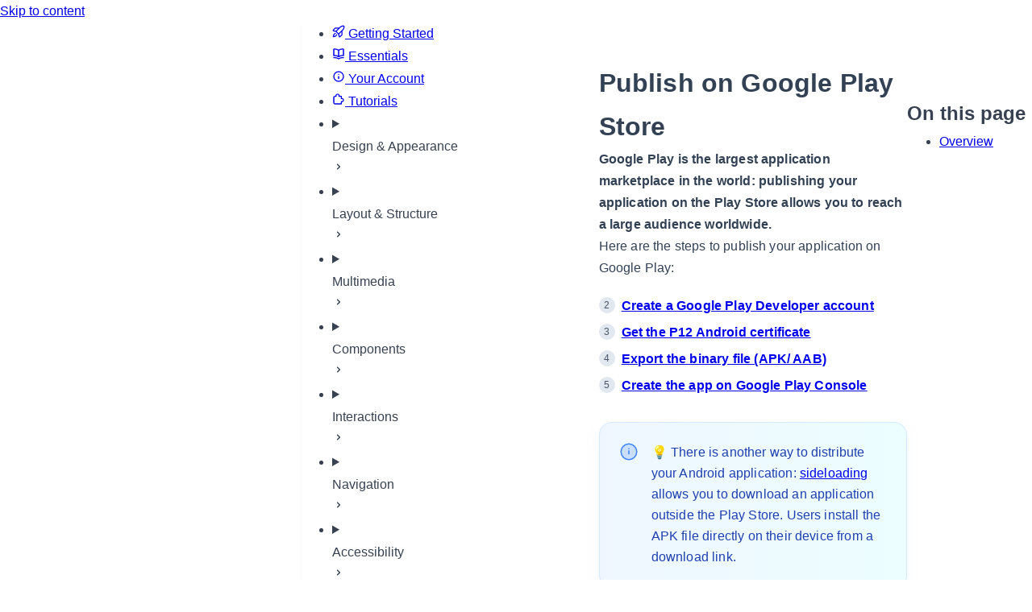

--- FILE ---
content_type: text/html; charset=utf-8
request_url: https://docs.pandasuite.com/essentials/mobile-publishing/android/publish-on-google-play-store/
body_size: 15695
content:
<!DOCTYPE html><html lang="en" dir="ltr" data-theme="dark" data-has-toc data-has-sidebar class="astro-bguv2lll"> <head><meta charset="utf-8"/><meta name="viewport" content="width=device-width, initial-scale=1"/><title>Publish on Google Play Store | PandaSuite Docs</title><link rel="canonical" href="https://docs.pandasuite.com/essentials/mobile-publishing/android/publish-on-google-play-store/"/><link rel="alternate" hreflang="en" href="https://docs.pandasuite.com/essentials/mobile-publishing/android/publish-on-google-play-store/"/><link rel="alternate" hreflang="fr" href="https://docs.pandasuite.com/fr/essentials/mobile-publishing/android/publish-on-google-play-store/"/><link rel="sitemap" href="/sitemap-index.xml"/><link rel="icon" href="/favicon-32x32.png" sizes="32x32"/><link rel="icon" href="/favicon-16x16.png" sizes="16x16"/><link rel="shortcut icon" href="/favicon.ico" type="image/x-icon"/><meta name="generator" content="Astro v5.3.0"/><meta name="generator" content="Starlight v0.32.0"/><meta property="og:title" content="Publish on Google Play Store"/><meta property="og:type" content="article"/><meta property="og:url" content="https://docs.pandasuite.com/essentials/mobile-publishing/android/publish-on-google-play-store/"/><meta property="og:locale" content="en"/><meta property="og:description" content="Learn how to publish your application on Google Play, the largest application marketplace, and reach a global audience with these step-by-step instructions."/><meta property="og:site_name" content="PandaSuite Docs"/><meta name="twitter:card" content="summary_large_image"/><meta name="description" content="Learn how to publish your application on Google Play, the largest application marketplace, and reach a global audience with these step-by-step instructions."/><script>
  document.documentElement.dataset.theme = "light";
</script><link rel="stylesheet" href="/assets/print.BL8QyxEA.css" media="print"><link rel="stylesheet" href="/assets/index.zXlrFa8_.css"><script type="module" src="/assets/page.7qqag-5g.js"></script>
<script>!(function(w,p,f,c){if(!window.crossOriginIsolated && !navigator.serviceWorker) return;c=w[p]=Object.assign(w[p]||{},{"lib":"/~partytown/","debug":false});c[f]=(c[f]||[]).concat(["dataLayer.push","gtag"])})(window,'partytown','forward');/* Partytown 0.11.1 - MIT QwikDev */
const t={preserveBehavior:!1},e=e=>{if("string"==typeof e)return[e,t];const[n,r=t]=e;return[n,{...t,...r}]},n=Object.freeze((t=>{const e=new Set;let n=[];do{Object.getOwnPropertyNames(n).forEach((t=>{"function"==typeof n[t]&&e.add(t)}))}while((n=Object.getPrototypeOf(n))!==Object.prototype);return Array.from(e)})());!function(t,r,o,i,a,s,c,l,d,p,u=t,f){function h(){f||(f=1,"/"==(c=(s.lib||"/~partytown/")+(s.debug?"debug/":""))[0]&&(d=r.querySelectorAll('script[type="text/partytown"]'),i!=t?i.dispatchEvent(new CustomEvent("pt1",{detail:t})):(l=setTimeout(v,(null==s?void 0:s.fallbackTimeout)||1e4),r.addEventListener("pt0",w),a?y(1):o.serviceWorker?o.serviceWorker.register(c+(s.swPath||"partytown-sw.js"),{scope:c}).then((function(t){t.active?y():t.installing&&t.installing.addEventListener("statechange",(function(t){"activated"==t.target.state&&y()}))}),console.error):v())))}function y(e){p=r.createElement(e?"script":"iframe"),t._pttab=Date.now(),e||(p.style.display="block",p.style.width="0",p.style.height="0",p.style.border="0",p.style.visibility="hidden",p.setAttribute("aria-hidden",!0)),p.src=c+"partytown-"+(e?"atomics.js?v=0.11.1":"sandbox-sw.html?"+t._pttab),r.querySelector(s.sandboxParent||"body").appendChild(p)}function v(n,o){for(w(),i==t&&(s.forward||[]).map((function(n){const[r]=e(n);delete t[r.split(".")[0]]})),n=0;n<d.length;n++)(o=r.createElement("script")).innerHTML=d[n].innerHTML,o.nonce=s.nonce,r.head.appendChild(o);p&&p.parentNode.removeChild(p)}function w(){clearTimeout(l)}s=t.partytown||{},i==t&&(s.forward||[]).map((function(r){const[o,{preserveBehavior:i}]=e(r);u=t,o.split(".").map((function(e,r,o){var a;u=u[o[r]]=r+1<o.length?u[o[r]]||(a=o[r+1],n.includes(a)?[]:{}):(()=>{let e=null;if(i){const{methodOrProperty:n,thisObject:r}=((t,e)=>{let n=t;for(let t=0;t<e.length-1;t+=1)n=n[e[t]];return{thisObject:n,methodOrProperty:e.length>0?n[e[e.length-1]]:void 0}})(t,o);"function"==typeof n&&(e=(...t)=>n.apply(r,...t))}return function(){let n;return e&&(n=e(arguments)),(t._ptf=t._ptf||[]).push(o,arguments),n}})()}))})),"complete"==r.readyState?h():(t.addEventListener("DOMContentLoaded",h),t.addEventListener("load",h))}(window,document,navigator,top,window.crossOriginIsolated);;(e=>{e.addEventListener("astro:before-swap",e=>{let r=document.body.querySelector("iframe[src*='/~partytown/']");if(r)e.newDocument.body.append(r)})})(document);</script></head> <body class="astro-bguv2lll"> <a href="#_top" class="astro-7q3lir66">Skip to content</a>  <div class="page sl-flex astro-4toy2ex6"> <header class="header bg-white shadow-md shadow-slate-900/5 astro-4toy2ex6"> <div class="flex justify-between items-center h-full gap-[var(--sl-nav-gap)]"> <div class="flex overflow-clip p-1 -m-1 min-w-0"> <a href="/" class="site-title sl-flex astro-idrpryed">  <img class="max-h-8 astro-idrpryed" alt src="/assets/logo-pandasuite.BSIa5360.svg" width="218" height="34">  <span class="sr-only astro-idrpryed" translate="no"> PandaSuite Docs </span> </a>  </div> <div class="flex grow basis-0 justify-center print:hidden"> <site-search class=" astro-v37mnknz" data-translations="{&#34;placeholder&#34;:&#34;Search&#34;}"> <button data-open-modal disabled aria-label="Search" aria-keyshortcuts="Control+K" class="astro-v37mnknz"> <svg aria-hidden="true" class="astro-v37mnknz astro-c6vsoqas" width="16" height="16" viewBox="0 0 24 24" fill="currentColor" style="--sl-icon-size: 1em;"><path d="M21.71 20.29 18 16.61A9 9 0 1 0 16.61 18l3.68 3.68a.999.999 0 0 0 1.42 0 1 1 0 0 0 0-1.39ZM11 18a7 7 0 1 1 0-14 7 7 0 0 1 0 14Z"/></svg>  <span class="sl-hidden md:sl-block astro-v37mnknz" aria-hidden="true">Search</span> <kbd class="sl-hidden md:sl-flex astro-v37mnknz" style="display: none;"> <kbd class="astro-v37mnknz">Ctrl</kbd><kbd class="astro-v37mnknz">K</kbd> </kbd> </button> <dialog style="padding:0" aria-label="Search" class="astro-v37mnknz"> <div class="dialog-frame sl-flex astro-v37mnknz">  <button data-close-modal class="sl-flex md:sl-hidden astro-v37mnknz"> Cancel </button> <div class="search-container astro-v37mnknz"> <div id="starlight__search" class="astro-v37mnknz"></div> </div> </div> </dialog> </site-search>  <script>
	(() => {
		const openBtn = document.querySelector('button[data-open-modal]');
		const shortcut = openBtn?.querySelector('kbd');
		if (!openBtn || !(shortcut instanceof HTMLElement)) return;
		const platformKey = shortcut.querySelector('kbd');
		if (platformKey && /(Mac|iPhone|iPod|iPad)/i.test(navigator.platform)) {
			platformKey.textContent = '⌘';
			openBtn.setAttribute('aria-keyshortcuts', 'Meta+K');
		}
		shortcut.style.display = '';
	})();
</script> <script type="module" src="/assets/Search.astro_astro_type_script_index_0_lang.Di8WMhrZ.js"></script>   </div> <div class="hidden md:flex print:hidden items-center gap-[1rem]"> <div class="flex items-center gap-[1rem] border-r border-gray-200 pr-4">  </div>  <starlight-lang-select><label style="--sl-select-width: 7em" class="astro-4yphtoen"> <span class="sr-only astro-4yphtoen">Select language</span> <svg aria-hidden="true" class="icon label-icon astro-4yphtoen astro-c6vsoqas" width="16" height="16" viewBox="0 0 24 24" fill="currentColor" style="--sl-icon-size: 1em;"><path fill-rule="evenodd" d="M8.516 3a.94.94 0 0 0-.941.94v1.15H2.94a.94.94 0 1 0 0 1.882h7.362a7.422 7.422 0 0 1-1.787 3.958 7.42 7.42 0 0 1-1.422-2.425.94.94 0 1 0-1.774.627 9.303 9.303 0 0 0 1.785 3.043 7.422 7.422 0 0 1-4.164 1.278.94.94 0 1 0 0 1.881 9.303 9.303 0 0 0 5.575-1.855 9.303 9.303 0 0 0 4.11 1.74l-.763 1.525a.968.968 0 0 0-.016.034l-1.385 2.77a.94.94 0 1 0 1.683.841l1.133-2.267h5.806l1.134 2.267a.94.94 0 0 0 1.683-.841l-1.385-2.769a.95.95 0 0 0-.018-.036l-3.476-6.951a.94.94 0 0 0-1.682 0l-1.82 3.639a7.423 7.423 0 0 1-3.593-1.256 9.303 9.303 0 0 0 2.27-5.203h1.894a.94.94 0 0 0 0-1.881H9.456V3.94A.94.94 0 0 0 8.516 3Zm6.426 11.794a1.068 1.068 0 0 1-.02.039l-.703 1.407h3.924l-1.962-3.924-1.24 2.478Z" clip-rule="evenodd"/></svg>  <select value="/essentials/mobile-publishing/android/publish-on-google-play-store/" autocomplete="off" class="astro-4yphtoen"> <option value="/essentials/mobile-publishing/android/publish-on-google-play-store/" class="astro-4yphtoen">English</option><option value="/fr/essentials/mobile-publishing/android/publish-on-google-play-store/" class="astro-4yphtoen">French</option> </select> <svg aria-hidden="true" class="icon caret astro-4yphtoen astro-c6vsoqas" width="16" height="16" viewBox="0 0 24 24" fill="currentColor" style="--sl-icon-size: 1em;"><path d="M17 9.17a1 1 0 0 0-1.41 0L12 12.71 8.46 9.17a1 1 0 1 0-1.41 1.42l4.24 4.24a1.002 1.002 0 0 0 1.42 0L17 10.59a1.002 1.002 0 0 0 0-1.42Z"/></svg>  </label> </starlight-lang-select><script type="module">class s extends HTMLElement{constructor(){super();const e=this.querySelector("select");e&&(e.addEventListener("change",t=>{t.currentTarget instanceof HTMLSelectElement&&(window.location.pathname=t.currentTarget.value)}),window.addEventListener("pageshow",t=>{if(!t.persisted)return;const n=e.querySelector("option[selected]")?.index;n!==e.selectedIndex&&(e.selectedIndex=n??0)}))}}customElements.define("starlight-lang-select",s);</script> </div> </div> </header> <nav class="sidebar print:hidden astro-4toy2ex6" aria-label="Main"> <starlight-menu-button class="print:hidden astro-jif73yzw"> <button aria-expanded="false" aria-label="Menu" aria-controls="starlight__sidebar" class="sl-flex md:sl-hidden astro-jif73yzw"> <svg aria-hidden="true" class="astro-jif73yzw astro-c6vsoqas" width="16" height="16" viewBox="0 0 24 24" fill="currentColor" style="--sl-icon-size: 1em;"><path d="M3 8h18a1 1 0 1 0 0-2H3a1 1 0 0 0 0 2Zm18 8H3a1 1 0 0 0 0 2h18a1 1 0 0 0 0-2Zm0-5H3a1 1 0 0 0 0 2h18a1 1 0 0 0 0-2Z"/></svg>  </button> </starlight-menu-button> <script type="module">class s extends HTMLElement{constructor(){super(),this.btn=this.querySelector("button"),this.btn.addEventListener("click",()=>this.toggleExpanded());const t=this.closest("nav");t&&t.addEventListener("keyup",e=>this.closeOnEscape(e))}setExpanded(t){this.setAttribute("aria-expanded",String(t)),document.body.toggleAttribute("data-mobile-menu-expanded",t)}toggleExpanded(){this.setExpanded(this.getAttribute("aria-expanded")!=="true")}closeOnEscape(t){t.code==="Escape"&&(this.setExpanded(!1),this.btn.focus())}}customElements.define("starlight-menu-button",s);</script>   <div id="starlight__sidebar" class="sidebar-pane astro-4toy2ex6"> <div class="sidebar-content sl-flex astro-4toy2ex6"> <sl-sidebar-state-persist data-hash="0jdrh93" class="astro-kku4brbg"> <script aria-hidden="true">
		(() => {
			try {
				if (!matchMedia('(min-width: 50em)').matches) return;
				/** @type {HTMLElement | null} */
				const target = document.querySelector('sl-sidebar-state-persist');
				const state = JSON.parse(sessionStorage.getItem('sl-sidebar-state') || '0');
				if (!target || !state || target.dataset.hash !== state.hash) return;
				window._starlightScrollRestore = state.scroll;
				customElements.define(
					'sl-sidebar-restore',
					class SidebarRestore extends HTMLElement {
						connectedCallback() {
							try {
								const idx = parseInt(this.dataset.index || '');
								const details = this.closest('details');
								if (details && typeof state.open[idx] === 'boolean') details.open = state.open[idx];
							} catch {}
						}
					}
				);
			} catch {}
		})();
	</script>  <tabbed-content class="astro-6yyweqw4"> <ul class="tab-list tabbed-sidebar astro-ssfzsv2f astro-6yyweqw4"> <li class="tab-item astro-ssfzsv2f"> <a href="#__tab-getting-started" class="tab-link">  <svg aria-hidden="true" class="icon astro-ssfzsv2f astro-c6vsoqas" width="16" height="16" viewBox="0 0 24 24" fill="currentColor" style="--sl-icon-size: 1em;"><path fill-rule="evenodd" d="M1.44 8.855v-.001l3.527-3.516c.34-.344.802-.541 1.285-.548h6.649l.947-.947c3.07-3.07 6.207-3.072 7.62-2.868a1.821 1.821 0 0 1 1.557 1.557c.204 1.413.203 4.55-2.868 7.62l-.946.946v6.649a1.845 1.845 0 0 1-.549 1.286l-3.516 3.528a1.844 1.844 0 0 1-3.11-.944l-.858-4.275-4.52-4.52-2.31-.463-1.964-.394A1.847 1.847 0 0 1 .98 10.693a1.843 1.843 0 0 1 .46-1.838Zm5.379 2.017-3.873-.776L6.32 6.733h4.638l-4.14 4.14Zm8.403-5.655c2.459-2.46 4.856-2.463 5.89-2.33.134 1.035.13 3.432-2.329 5.891l-6.71 6.71-3.561-3.56 6.71-6.711Zm-1.318 15.837-.776-3.873 4.14-4.14v4.639l-3.364 3.374Z" clip-rule="evenodd"/><path d="M9.318 18.345a.972.972 0 0 0-1.86-.561c-.482 1.435-1.687 2.204-2.934 2.619a8.22 8.22 0 0 1-1.23.302c.062-.365.157-.79.303-1.229.415-1.247 1.184-2.452 2.62-2.935a.971.971 0 1 0-.62-1.842c-.12.04-.236.084-.35.13-2.02.828-3.012 2.588-3.493 4.033a10.383 10.383 0 0 0-.51 2.845l-.001.016v.063c0 .536.434.972.97.972H2.24a7.21 7.21 0 0 0 .878-.065c.527-.063 1.248-.19 2.02-.447 1.445-.48 3.205-1.472 4.033-3.494a5.828 5.828 0 0 0 .147-.407Z"/></svg>  Getting Started </a> </li><li class="tab-item astro-ssfzsv2f"> <a href="#__tab-essentials" class="tab-link" data-initial="true" aria-selected="true">  <svg aria-hidden="true" class="icon astro-ssfzsv2f astro-c6vsoqas" width="16" height="16" viewBox="0 0 24 24" fill="currentColor" style="--sl-icon-size: 1em;"><path d="M21.17 2.06A13.1 13.1 0 0 0 19 1.87a12.94 12.94 0 0 0-7 2.05 12.94 12.94 0 0 0-7-2 13.1 13.1 0 0 0-2.17.19 1 1 0 0 0-.83 1v12a1 1 0 0 0 1.17 1 10.9 10.9 0 0 1 8.25 1.91l.12.07h.11a.91.91 0 0 0 .7 0h.11l.12-.07A10.899 10.899 0 0 1 20.83 16 1 1 0 0 0 22 15V3a1 1 0 0 0-.83-.94ZM11 15.35a12.87 12.87 0 0 0-6-1.48H4v-10c.333-.02.667-.02 1 0a10.86 10.86 0 0 1 6 1.8v9.68Zm9-1.44h-1a12.87 12.87 0 0 0-6 1.48V5.67a10.86 10.86 0 0 1 6-1.8c.333-.02.667-.02 1 0v10.04Zm1.17 4.15a13.098 13.098 0 0 0-2.17-.19 12.94 12.94 0 0 0-7 2.05 12.94 12.94 0 0 0-7-2.05c-.727.003-1.453.066-2.17.19A1 1 0 0 0 2 19.21a1 1 0 0 0 1.17.79 10.9 10.9 0 0 1 8.25 1.91 1 1 0 0 0 1.16 0A10.9 10.9 0 0 1 20.83 20a1 1 0 0 0 1.17-.79 1 1 0 0 0-.83-1.15Z"/></svg>  Essentials </a> </li><li class="tab-item astro-ssfzsv2f"> <a href="#__tab-your-account" class="tab-link">  <svg aria-hidden="true" class="icon astro-ssfzsv2f astro-c6vsoqas" width="16" height="16" viewBox="0 0 24 24" fill="currentColor" style="--sl-icon-size: 1em;"><path d="M12 11a1 1 0 0 0-1 1v4a1 1 0 0 0 2 0v-4a1 1 0 0 0-1-1Zm.38-3.92a1 1 0 0 0-.76 0 1 1 0 0 0-.33.21 1.15 1.15 0 0 0-.21.33 1 1 0 0 0 .21 1.09c.097.088.209.16.33.21A1 1 0 0 0 13 8a1.05 1.05 0 0 0-.29-.71 1 1 0 0 0-.33-.21ZM12 2a10 10 0 1 0 0 20 10 10 0 0 0 0-20Zm0 18a8 8 0 1 1 0-16.001A8 8 0 0 1 12 20Z"/></svg>  Your Account </a> </li><li class="tab-item astro-ssfzsv2f"> <a href="#__tab-tutorials" class="tab-link">  <svg aria-hidden="true" class="icon astro-ssfzsv2f astro-c6vsoqas" width="16" height="16" viewBox="0 0 24 24" fill="currentColor" style="--sl-icon-size: 1em;"><path d="M17 22H5a3 3 0 0 1-3-3V9a3 3 0 0 1 3-3h1a4 4 0 0 1 7.3-2.18c.448.64.692 1.4.7 2.18h3a1 1 0 0 1 1 1v3a4 4 0 0 1 2.18 7.3A3.86 3.86 0 0 1 18 18v3a1 1 0 0 1-1 1ZM5 8a1 1 0 0 0-1 1v10a1 1 0 0 0 1 1h11v-3.18a1 1 0 0 1 1.33-.95 1.77 1.77 0 0 0 1.74-.23 2 2 0 0 0 .93-1.37 2 2 0 0 0-.48-1.59 1.89 1.89 0 0 0-2.17-.55 1 1 0 0 1-1.33-.95V8h-3.2a1 1 0 0 1-1-1.33 1.77 1.77 0 0 0-.23-1.74 1.939 1.939 0 0 0-3-.43A2 2 0 0 0 8 6c.002.23.046.456.13.67A1 1 0 0 1 7.18 8H5Z"/></svg>  Tutorials </a> </li> </ul> <div class="panels tabbed-sidebar astro-ssfzsv2f astro-6yyweqw4">   <div id="__tab-getting-started" class="astro-s7ttdo4b">  <ul class="top-level astro-3ii7xxms"> <li class="astro-3ii7xxms"> <a href="/getting-started/create-your-project/" aria-current="false" class="large astro-3ii7xxms"> <span class="astro-3ii7xxms">Create your project</span>  </a> </li><li class="astro-3ii7xxms"> <a href="/getting-started/intro-to-the-dashboard/" aria-current="false" class="large astro-3ii7xxms"> <span class="astro-3ii7xxms">Intro to the dashboard</span>  </a> </li><li class="astro-3ii7xxms"> <a href="/getting-started/install-panda-suite-studio-on-mac-and-windows/" aria-current="false" class="large astro-3ii7xxms"> <span class="astro-3ii7xxms">Install PandaSuite Studio on Mac &amp; Windows</span>  </a> </li><li class="astro-3ii7xxms"> <a href="/getting-started/the-interface-of-pandasuite-studio/" aria-current="false" class="large astro-3ii7xxms"> <span class="astro-3ii7xxms">The interface of PandaSuite Studio</span>  </a> </li><li class="astro-3ii7xxms"> <a href="/getting-started/customize-user-interface/" aria-current="false" class="large astro-3ii7xxms"> <span class="astro-3ii7xxms">Customize user interface</span>  </a> </li><li class="astro-3ii7xxms"> <a href="/getting-started/understand-components/" aria-current="false" class="large astro-3ii7xxms"> <span class="astro-3ii7xxms">Understand components</span>  </a> </li><li class="astro-3ii7xxms"> <a href="/getting-started/key-considerations-for-building-your-app/" aria-current="false" class="large astro-3ii7xxms"> <span class="astro-3ii7xxms">How to build your project</span>  </a> </li><li class="astro-3ii7xxms"> <a href="/getting-started/install-pandasuite-viewer-on-ios-and-android-devices/" aria-current="false" class="large astro-3ii7xxms"> <span class="astro-3ii7xxms">Installing PandaSuite Viewer on iOS &amp; Android</span>  </a> </li><li class="astro-3ii7xxms"> <a href="/getting-started/publish-and-export-your-project/" aria-current="false" class="large astro-3ii7xxms"> <span class="astro-3ii7xxms">Publish and export your project</span>  </a> </li><li class="astro-3ii7xxms"> <a href="/getting-started/customize-workspace/" aria-current="false" class="large astro-3ii7xxms"> <span class="astro-3ii7xxms">Customize your workspace</span>  </a> </li> </ul>   </div> <div id="__tab-essentials" data-initial="true" class="astro-s7ttdo4b">  <ul class="top-level astro-3ii7xxms"> <li class="astro-3ii7xxms"> <details class="astro-3ii7xxms"> <sl-sidebar-restore data-index="0"></sl-sidebar-restore> <summary class="astro-3ii7xxms"> <div class="group-label astro-3ii7xxms"> <span class="large astro-3ii7xxms">Design &amp; Appearance</span>  </div> <svg aria-hidden="true" class="caret astro-3ii7xxms astro-c6vsoqas" width="16" height="16" viewBox="0 0 24 24" fill="currentColor" style="--sl-icon-size: 1.25rem;"><path d="m14.83 11.29-4.24-4.24a1 1 0 1 0-1.42 1.41L12.71 12l-3.54 3.54a1 1 0 0 0 0 1.41 1 1 0 0 0 .71.29 1 1 0 0 0 .71-.29l4.24-4.24a1.002 1.002 0 0 0 0-1.42Z"/></svg>  </summary> <ul class="astro-3ii7xxms"> <li class="astro-3ii7xxms"> <a href="/essentials/design/font/" aria-current="false" class="astro-3ii7xxms"> <span class="astro-3ii7xxms">Font</span>  </a> </li><li class="astro-3ii7xxms"> <a href="/essentials/design/gradient/" aria-current="false" class="astro-3ii7xxms"> <span class="astro-3ii7xxms">Gradient</span>  </a> </li><li class="astro-3ii7xxms"> <a href="/essentials/design/icons/" aria-current="false" class="astro-3ii7xxms"> <span class="astro-3ii7xxms">Icons</span>  </a> </li><li class="astro-3ii7xxms"> <a href="/essentials/design/images/" aria-current="false" class="astro-3ii7xxms"> <span class="astro-3ii7xxms">Images</span>  </a> </li><li class="astro-3ii7xxms"> <a href="/essentials/design/shadow/" aria-current="false" class="astro-3ii7xxms"> <span class="astro-3ii7xxms">Shadow</span>  </a> </li><li class="astro-3ii7xxms"> <a href="/essentials/design/shapes/" aria-current="false" class="astro-3ii7xxms"> <span class="astro-3ii7xxms">Shapes</span>  </a> </li><li class="astro-3ii7xxms"> <a href="/essentials/design/text/" aria-current="false" class="astro-3ii7xxms"> <span class="astro-3ii7xxms">Text</span>  </a> </li><li class="astro-3ii7xxms"> <a href="/essentials/design/upload-assets/" aria-current="false" class="astro-3ii7xxms"> <span class="astro-3ii7xxms">Upload assets</span>  </a> </li> </ul>  </details> </li><li class="astro-3ii7xxms"> <details class="astro-3ii7xxms"> <sl-sidebar-restore data-index="1"></sl-sidebar-restore> <summary class="astro-3ii7xxms"> <div class="group-label astro-3ii7xxms"> <span class="large astro-3ii7xxms">Layout &amp; Structure</span>  </div> <svg aria-hidden="true" class="caret astro-3ii7xxms astro-c6vsoqas" width="16" height="16" viewBox="0 0 24 24" fill="currentColor" style="--sl-icon-size: 1.25rem;"><path d="m14.83 11.29-4.24-4.24a1 1 0 1 0-1.42 1.41L12.71 12l-3.54 3.54a1 1 0 0 0 0 1.41 1 1 0 0 0 .71.29 1 1 0 0 0 .71-.29l4.24-4.24a1.002 1.002 0 0 0 0-1.42Z"/></svg>  </summary> <ul class="astro-3ii7xxms"> <li class="astro-3ii7xxms"> <a href="/essentials/layout/align-and-edit-objects/" aria-current="false" class="astro-3ii7xxms"> <span class="astro-3ii7xxms">Align and edit objects</span>  </a> </li><li class="astro-3ii7xxms"> <a href="/essentials/layout/create-a-new-layout/" aria-current="false" class="astro-3ii7xxms"> <span class="astro-3ii7xxms">Create a new layout</span>  </a> </li><li class="astro-3ii7xxms"> <a href="/essentials/layout/detect-screen-orientation-changes/" aria-current="false" class="astro-3ii7xxms"> <span class="astro-3ii7xxms">Detect screen orientation changes</span>  </a> </li><li class="astro-3ii7xxms"> <a href="/essentials/layout/layout-properties-binding/" aria-current="false" class="astro-3ii7xxms"> <span class="astro-3ii7xxms">Layout properties binding</span>  </a> </li><li class="astro-3ii7xxms"> <a href="/essentials/layout/object-visibility/" aria-current="false" class="astro-3ii7xxms"> <span class="astro-3ii7xxms">Object visibility</span>  </a> </li><li class="astro-3ii7xxms"> <a href="/essentials/layout/responsive-design/" aria-current="false" class="astro-3ii7xxms"> <span class="astro-3ii7xxms">Responsive design</span>  </a> </li><li class="astro-3ii7xxms"> <a href="/essentials/layout/responsive-design-best-practices/" aria-current="false" class="astro-3ii7xxms"> <span class="astro-3ii7xxms">Responsive design best practices</span>  </a> </li><li class="astro-3ii7xxms"> <a href="/essentials/layout/screens/" aria-current="false" class="astro-3ii7xxms"> <span class="astro-3ii7xxms">Screens</span>  </a> </li> </ul>  </details> </li><li class="astro-3ii7xxms"> <details class="astro-3ii7xxms"> <sl-sidebar-restore data-index="2"></sl-sidebar-restore> <summary class="astro-3ii7xxms"> <div class="group-label astro-3ii7xxms"> <span class="large astro-3ii7xxms">Multimedia</span>  </div> <svg aria-hidden="true" class="caret astro-3ii7xxms astro-c6vsoqas" width="16" height="16" viewBox="0 0 24 24" fill="currentColor" style="--sl-icon-size: 1.25rem;"><path d="m14.83 11.29-4.24-4.24a1 1 0 1 0-1.42 1.41L12.71 12l-3.54 3.54a1 1 0 0 0 0 1.41 1 1 0 0 0 .71.29 1 1 0 0 0 .71-.29l4.24-4.24a1.002 1.002 0 0 0 0-1.42Z"/></svg>  </summary> <ul class="astro-3ii7xxms"> <li class="astro-3ii7xxms"> <a href="/essentials/multimedia/360-image-video/" aria-current="false" class="astro-3ii7xxms"> <span class="astro-3ii7xxms">360° Image/Video</span>  </a> </li><li class="astro-3ii7xxms"> <a href="/essentials/multimedia/autoplay-in-web-browsers/" aria-current="false" class="astro-3ii7xxms"> <span class="astro-3ii7xxms">Autoplay &amp; Web browser restrictions</span>  </a> </li><li class="astro-3ii7xxms"> <a href="/essentials/multimedia/gif/" aria-current="false" class="astro-3ii7xxms"> <span class="astro-3ii7xxms">GIF</span>  </a> </li><li class="astro-3ii7xxms"> <a href="/essentials/multimedia/insert-video/" aria-current="false" class="astro-3ii7xxms"> <span class="astro-3ii7xxms">Insert video</span>  </a> </li><li class="astro-3ii7xxms"> <a href="/essentials/multimedia/pdf/" aria-current="false" class="astro-3ii7xxms"> <span class="astro-3ii7xxms">PDF</span>  </a> </li><li class="astro-3ii7xxms"> <a href="/essentials/multimedia/svg/" aria-current="false" class="astro-3ii7xxms"> <span class="astro-3ii7xxms">SVG</span>  </a> </li> </ul>  </details> </li><li class="astro-3ii7xxms"> <details class="astro-3ii7xxms"> <sl-sidebar-restore data-index="3"></sl-sidebar-restore> <summary class="astro-3ii7xxms"> <div class="group-label astro-3ii7xxms"> <span class="large astro-3ii7xxms">Components</span>  </div> <svg aria-hidden="true" class="caret astro-3ii7xxms astro-c6vsoqas" width="16" height="16" viewBox="0 0 24 24" fill="currentColor" style="--sl-icon-size: 1.25rem;"><path d="m14.83 11.29-4.24-4.24a1 1 0 1 0-1.42 1.41L12.71 12l-3.54 3.54a1 1 0 0 0 0 1.41 1 1 0 0 0 .71.29 1 1 0 0 0 .71-.29l4.24-4.24a1.002 1.002 0 0 0 0-1.42Z"/></svg>  </summary> <ul class="astro-3ii7xxms"> <li class="astro-3ii7xxms"> <a href="/essentials/components/3d-and-augmented-reality/" aria-current="false" class="astro-3ii7xxms"> <span class="astro-3ii7xxms">3D &amp; Augmented Reality</span>  </a> </li><li class="astro-3ii7xxms"> <a href="/essentials/components/app-to-app/" aria-current="false" class="astro-3ii7xxms"> <span class="astro-3ii7xxms">App-to-app</span>  </a> </li><li class="astro-3ii7xxms"> <a href="/essentials/components/audio/" aria-current="false" class="astro-3ii7xxms"> <span class="astro-3ii7xxms">Audio</span>  </a> </li><li class="astro-3ii7xxms"> <a href="/essentials/components/authentication/" aria-current="false" class="astro-3ii7xxms"> <span class="astro-3ii7xxms">Authentication</span>  </a> </li><li class="astro-3ii7xxms"> <a href="/essentials/components/beacon-sensor/" aria-current="false" class="astro-3ii7xxms"> <span class="astro-3ii7xxms">Beacon Sensor</span>  </a> </li><li class="astro-3ii7xxms"> <a href="/essentials/components/before-after-image-slider/" aria-current="false" class="astro-3ii7xxms"> <span class="astro-3ii7xxms">Before After Image Slider</span>  </a> </li><li class="astro-3ii7xxms"> <a href="/essentials/components/blow-sensor/" aria-current="false" class="astro-3ii7xxms"> <span class="astro-3ii7xxms">Blow Sensor</span>  </a> </li><li class="astro-3ii7xxms"> <a href="/essentials/components/bluetooth-low-energy/" aria-current="false" class="astro-3ii7xxms"> <span class="astro-3ii7xxms">Bluetooth Low Energy (BLE)</span>  </a> </li><li class="astro-3ii7xxms"> <a href="/essentials/components/camera/" aria-current="false" class="astro-3ii7xxms"> <span class="astro-3ii7xxms">Camera</span>  </a> </li><li class="astro-3ii7xxms"> <a href="/essentials/components/condition/" aria-current="false" class="astro-3ii7xxms"> <span class="astro-3ii7xxms">Condition</span>  </a> </li><li class="astro-3ii7xxms"> <a href="/essentials/components/custom-components/" aria-current="false" class="astro-3ii7xxms"> <span class="astro-3ii7xxms">Custom components</span>  </a> </li><li class="astro-3ii7xxms"> <a href="/essentials/components/drag-and-drop/" aria-current="false" class="astro-3ii7xxms"> <span class="astro-3ii7xxms">Drag &amp; Drop</span>  </a> </li><li class="astro-3ii7xxms"> <a href="/essentials/components/drawing/" aria-current="false" class="astro-3ii7xxms"> <span class="astro-3ii7xxms">Drawing</span>  </a> </li><li class="astro-3ii7xxms"> <a href="/essentials/components/firebase-session/" aria-current="false" class="astro-3ii7xxms"> <span class="astro-3ii7xxms">Firebase Session</span>  </a> </li><li class="astro-3ii7xxms"> <a href="/essentials/components/flexbox/" aria-current="false" class="astro-3ii7xxms"> <span class="astro-3ii7xxms">Flexbox</span>  </a> </li><li class="astro-3ii7xxms"> <a href="/essentials/components/fullscreen-video/" aria-current="false" class="astro-3ii7xxms"> <span class="astro-3ii7xxms">Fullscreen Video</span>  </a> </li><li class="astro-3ii7xxms"> <a href="/essentials/components/gallery/" aria-current="false" class="astro-3ii7xxms"> <span class="astro-3ii7xxms">Gallery</span>  </a> </li><li class="astro-3ii7xxms"> <a href="/essentials/components/gps-geo-fencing/" aria-current="false" class="astro-3ii7xxms"> <span class="astro-3ii7xxms">GPS &amp; Geo-fencing</span>  </a> </li><li class="astro-3ii7xxms"> <a href="/essentials/components/group/" aria-current="false" class="astro-3ii7xxms"> <span class="astro-3ii7xxms">Group</span>  </a> </li><li class="astro-3ii7xxms"> <a href="/essentials/components/hd-image/" aria-current="false" class="astro-3ii7xxms"> <span class="astro-3ii7xxms">HD Image</span>  </a> </li><li class="astro-3ii7xxms"> <a href="/essentials/components/hotkey/" aria-current="false" class="astro-3ii7xxms"> <span class="astro-3ii7xxms">Hotkeys</span>  </a> </li><li class="astro-3ii7xxms"> <a href="/essentials/components/http/" aria-current="false" class="astro-3ii7xxms"> <span class="astro-3ii7xxms">HTTP</span>  </a> </li><li class="astro-3ii7xxms"> <a href="/essentials/components/image-recognition/" aria-current="false" class="astro-3ii7xxms"> <span class="astro-3ii7xxms">Image Recognition</span>  </a> </li><li class="astro-3ii7xxms"> <a href="/essentials/components/image-sequence/" aria-current="false" class="astro-3ii7xxms"> <span class="astro-3ii7xxms">Image Sequence</span>  </a> </li><li class="astro-3ii7xxms"> <a href="/essentials/components/in-app-purchase-ios-and-android/" aria-current="false" class="astro-3ii7xxms"> <span class="astro-3ii7xxms">In-App Purchase (iOS &amp; Android)</span>  </a> </li><li class="astro-3ii7xxms"> <a href="/essentials/components/interactive-zone/" aria-current="false" class="astro-3ii7xxms"> <span class="astro-3ii7xxms">Interactive Zone</span>  </a> </li><li class="astro-3ii7xxms"> <a href="/essentials/components/lottie/" aria-current="false" class="astro-3ii7xxms"> <span class="astro-3ii7xxms">Lottie</span>  </a> </li><li class="astro-3ii7xxms"> <a href="/essentials/components/map/" aria-current="false" class="astro-3ii7xxms"> <span class="astro-3ii7xxms">Map</span>  </a> </li><li class="astro-3ii7xxms"> <a href="/essentials/components/motion-blow-compass-shake/" aria-current="false" class="astro-3ii7xxms"> <span class="astro-3ii7xxms">Motion / Blow / Compass / Shake</span>  </a> </li><li class="astro-3ii7xxms"> <a href="/essentials/components/motion-sensor/" aria-current="false" class="astro-3ii7xxms"> <span class="astro-3ii7xxms">Motion Sensor</span>  </a> </li><li class="astro-3ii7xxms"> <a href="/essentials/components/multi-state/" aria-current="false" class="astro-3ii7xxms"> <span class="astro-3ii7xxms">Multi-state</span>  </a> </li><li class="astro-3ii7xxms"> <a href="/essentials/components/partial-download/" aria-current="false" class="astro-3ii7xxms"> <span class="astro-3ii7xxms">Partial Download</span>  </a> </li><li class="astro-3ii7xxms"> <a href="/essentials/components/pdf-generator/" aria-current="false" class="astro-3ii7xxms"> <span class="astro-3ii7xxms">PDF Generator</span>  </a> </li><li class="astro-3ii7xxms"> <a href="/essentials/components/pop-up/" aria-current="false" class="astro-3ii7xxms"> <span class="astro-3ii7xxms">Pop-up</span>  </a> </li><li class="astro-3ii7xxms"> <a href="/essentials/components/qr-code-generator/" aria-current="false" class="astro-3ii7xxms"> <span class="astro-3ii7xxms">QR Code Generator</span>  </a> </li><li class="astro-3ii7xxms"> <a href="/essentials/components/qr-code-scanner/" aria-current="false" class="astro-3ii7xxms"> <span class="astro-3ii7xxms">QR Code Scanner</span>  </a> </li><li class="astro-3ii7xxms"> <a href="/essentials/components/scorm/" aria-current="false" class="astro-3ii7xxms"> <span class="astro-3ii7xxms">SCORM</span>  </a> </li><li class="astro-3ii7xxms"> <a href="/essentials/components/scratch/" aria-current="false" class="astro-3ii7xxms"> <span class="astro-3ii7xxms">Scratch</span>  </a> </li><li class="astro-3ii7xxms"> <a href="/essentials/components/screenshot/" aria-current="false" class="astro-3ii7xxms"> <span class="astro-3ii7xxms">Screenshot</span>  </a> </li><li class="astro-3ii7xxms"> <a href="/essentials/components/scrolling-area/" aria-current="false" class="astro-3ii7xxms"> <span class="astro-3ii7xxms">Scrolling Area</span>  </a> </li><li class="astro-3ii7xxms"> <a href="/essentials/components/search/" aria-current="false" class="astro-3ii7xxms"> <span class="astro-3ii7xxms">Search</span>  </a> </li><li class="astro-3ii7xxms"> <a href="/essentials/components/spin-image-rotation/" aria-current="false" class="astro-3ii7xxms"> <span class="astro-3ii7xxms">Spin (Image rotation)</span>  </a> </li><li class="astro-3ii7xxms"> <a href="/essentials/components/spline/" aria-current="false" class="astro-3ii7xxms"> <span class="astro-3ii7xxms">Spline</span>  </a> </li><li class="astro-3ii7xxms"> <a href="/essentials/components/stripe/" aria-current="false" class="astro-3ii7xxms"> <span class="astro-3ii7xxms">Stripe</span>  </a> </li><li class="astro-3ii7xxms"> <a href="/essentials/components/synchronization/" aria-current="false" class="astro-3ii7xxms"> <span class="astro-3ii7xxms">Synchronization</span>  </a> </li><li class="astro-3ii7xxms"> <a href="/essentials/components/text-editor/" aria-current="false" class="astro-3ii7xxms"> <span class="astro-3ii7xxms">Text Editor</span>  </a> </li><li class="astro-3ii7xxms"> <a href="/essentials/components/text-input/" aria-current="false" class="astro-3ii7xxms"> <span class="astro-3ii7xxms">Text Input</span>  </a> </li><li class="astro-3ii7xxms"> <a href="/essentials/components/timer/" aria-current="false" class="astro-3ii7xxms"> <span class="astro-3ii7xxms">Timer</span>  </a> </li><li class="astro-3ii7xxms"> <a href="/essentials/components/transform/" aria-current="false" class="astro-3ii7xxms"> <span class="astro-3ii7xxms">Transform</span>  </a> </li><li class="astro-3ii7xxms"> <a href="/essentials/components/tripetto/" aria-current="false" class="astro-3ii7xxms"> <span class="astro-3ii7xxms">Tripetto</span>  </a> </li><li class="astro-3ii7xxms"> <a href="/essentials/components/url-media-player/" aria-current="false" class="astro-3ii7xxms"> <span class="astro-3ii7xxms">URL Media Player</span>  </a> </li><li class="astro-3ii7xxms"> <a href="/essentials/components/video-player/" aria-current="false" class="astro-3ii7xxms"> <span class="astro-3ii7xxms">Video Player</span>  </a> </li><li class="astro-3ii7xxms"> <a href="/essentials/components/virtual-keyboard/" aria-current="false" class="astro-3ii7xxms"> <span class="astro-3ii7xxms">Virtual Keyboard</span>  </a> </li><li class="astro-3ii7xxms"> <a href="/essentials/components/web/" aria-current="false" class="astro-3ii7xxms"> <span class="astro-3ii7xxms">Web</span>  </a> </li><li class="astro-3ii7xxms"> <a href="/essentials/components/webhook/" aria-current="false" class="astro-3ii7xxms"> <span class="astro-3ii7xxms">Webhook</span>  </a> </li><li class="astro-3ii7xxms"> <a href="/essentials/components/zoomable/" aria-current="false" class="astro-3ii7xxms"> <span class="astro-3ii7xxms">Zoomable</span>  </a> </li> </ul>  </details> </li><li class="astro-3ii7xxms"> <details class="astro-3ii7xxms"> <sl-sidebar-restore data-index="4"></sl-sidebar-restore> <summary class="astro-3ii7xxms"> <div class="group-label astro-3ii7xxms"> <span class="large astro-3ii7xxms">Interactions</span>  </div> <svg aria-hidden="true" class="caret astro-3ii7xxms astro-c6vsoqas" width="16" height="16" viewBox="0 0 24 24" fill="currentColor" style="--sl-icon-size: 1.25rem;"><path d="m14.83 11.29-4.24-4.24a1 1 0 1 0-1.42 1.41L12.71 12l-3.54 3.54a1 1 0 0 0 0 1.41 1 1 0 0 0 .71.29 1 1 0 0 0 .71-.29l4.24-4.24a1.002 1.002 0 0 0 0-1.42Z"/></svg>  </summary> <ul class="astro-3ii7xxms"> <li class="astro-3ii7xxms"> <a href="/essentials/interactions/add-link-to-another-project/" aria-current="false" class="astro-3ii7xxms"> <span class="astro-3ii7xxms">Add link to another project</span>  </a> </li><li class="astro-3ii7xxms"> <a href="/essentials/interactions/animations/" aria-current="false" class="astro-3ii7xxms"> <span class="astro-3ii7xxms">Animations</span>  </a> </li><li class="astro-3ii7xxms"> <a href="/essentials/interactions/automatically-trigger-actions/" aria-current="false" class="astro-3ii7xxms"> <span class="astro-3ii7xxms">Automatically trigger actions</span>  </a> </li><li class="astro-3ii7xxms"> <a href="/essentials/interactions/buttons/" aria-current="false" class="astro-3ii7xxms"> <span class="astro-3ii7xxms">Buttons</span>  </a> </li><li class="astro-3ii7xxms"> <a href="/essentials/interactions/buttons-for-phone-calls-emails-and-sms/" aria-current="false" class="astro-3ii7xxms"> <span class="astro-3ii7xxms">Buttons for phone calls, emails and SMS</span>  </a> </li><li class="astro-3ii7xxms"> <a href="/essentials/interactions/content-sharing/" aria-current="false" class="astro-3ii7xxms"> <span class="astro-3ii7xxms">Content sharing</span>  </a> </li><li class="astro-3ii7xxms"> <a href="/essentials/interactions/create-animated-buttons/" aria-current="false" class="astro-3ii7xxms"> <span class="astro-3ii7xxms">Create animated buttons</span>  </a> </li><li class="astro-3ii7xxms"> <a href="/essentials/interactions/create-effects-with-masks/" aria-current="false" class="astro-3ii7xxms"> <span class="astro-3ii7xxms">Create effects and animations with masks</span>  </a> </li><li class="astro-3ii7xxms"> <a href="/essentials/interactions/haptic-feedback/" aria-current="false" class="astro-3ii7xxms"> <span class="astro-3ii7xxms">Haptic feedback (vibration)</span>  </a> </li><li class="astro-3ii7xxms"> <a href="/essentials/interactions/interactive-actions/" aria-current="false" class="astro-3ii7xxms"> <span class="astro-3ii7xxms">Interactive actions</span>  </a> </li><li class="astro-3ii7xxms"> <a href="/essentials/interactions/markers/" aria-current="false" class="astro-3ii7xxms"> <span class="astro-3ii7xxms">Markers</span>  </a> </li><li class="astro-3ii7xxms"> <a href="/essentials/interactions/screen-saver-for-touch-screen-kiosk/" aria-current="false" class="astro-3ii7xxms"> <span class="astro-3ii7xxms">Inactivity mode for touch screen kiosk</span>  </a> </li><li class="astro-3ii7xxms"> <a href="/essentials/interactions/send-an-email-from-your-app/" aria-current="false" class="astro-3ii7xxms"> <span class="astro-3ii7xxms">Send an email from your app</span>  </a> </li><li class="astro-3ii7xxms"> <a href="/essentials/interactions/set-to-fullscreen/" aria-current="false" class="astro-3ii7xxms"> <span class="astro-3ii7xxms">Set to fullscreen</span>  </a> </li><li class="astro-3ii7xxms"> <a href="/essentials/interactions/transitions/" aria-current="false" class="astro-3ii7xxms"> <span class="astro-3ii7xxms">Transitions</span>  </a> </li><li class="astro-3ii7xxms"> <a href="/essentials/interactions/trigger-an-action-at-a-specific-date-time-insert-the-web-date-or-time/" aria-current="false" class="astro-3ii7xxms"> <span class="astro-3ii7xxms">Trigger an action at a specific date or time</span>  </a> </li><li class="astro-3ii7xxms"> <a href="/essentials/interactions/trigger-an-action-on-user-inactivity/" aria-current="false" class="astro-3ii7xxms"> <span class="astro-3ii7xxms">Trigger an action on user inactivity</span>  </a> </li><li class="astro-3ii7xxms"> <a href="/essentials/interactions/triggers/" aria-current="false" class="astro-3ii7xxms"> <span class="astro-3ii7xxms">Triggers</span>  </a> </li><li class="astro-3ii7xxms"> <a href="/essentials/interactions/understand-states/" aria-current="false" class="astro-3ii7xxms"> <span class="astro-3ii7xxms">Understand states</span>  </a> </li> </ul>  </details> </li><li class="astro-3ii7xxms"> <details class="astro-3ii7xxms"> <sl-sidebar-restore data-index="5"></sl-sidebar-restore> <summary class="astro-3ii7xxms"> <div class="group-label astro-3ii7xxms"> <span class="large astro-3ii7xxms">Navigation</span>  </div> <svg aria-hidden="true" class="caret astro-3ii7xxms astro-c6vsoqas" width="16" height="16" viewBox="0 0 24 24" fill="currentColor" style="--sl-icon-size: 1.25rem;"><path d="m14.83 11.29-4.24-4.24a1 1 0 1 0-1.42 1.41L12.71 12l-3.54 3.54a1 1 0 0 0 0 1.41 1 1 0 0 0 .71.29 1 1 0 0 0 .71-.29l4.24-4.24a1.002 1.002 0 0 0 0-1.42Z"/></svg>  </summary> <ul class="astro-3ii7xxms"> <li class="astro-3ii7xxms"> <a href="/essentials/navigation/anchor-menu/" aria-current="false" class="astro-3ii7xxms"> <span class="astro-3ii7xxms">Anchor menu</span>  </a> </li><li class="astro-3ii7xxms"> <a href="/essentials/navigation/drop-down-menu/" aria-current="false" class="astro-3ii7xxms"> <span class="astro-3ii7xxms">Drop-down menu</span>  </a> </li><li class="astro-3ii7xxms"> <a href="/essentials/navigation/fixed-menu-bar/" aria-current="false" class="astro-3ii7xxms"> <span class="astro-3ii7xxms">Fixed menu bar</span>  </a> </li><li class="astro-3ii7xxms"> <a href="/essentials/navigation/magazine-mode/" aria-current="false" class="astro-3ii7xxms"> <span class="astro-3ii7xxms">Magazine mode</span>  </a> </li><li class="astro-3ii7xxms"> <a href="/essentials/navigation/navigation-systems/" aria-current="false" class="astro-3ii7xxms"> <span class="astro-3ii7xxms">Navigation systems</span>  </a> </li><li class="astro-3ii7xxms"> <a href="/essentials/navigation/scrolling-page-long/" aria-current="false" class="astro-3ii7xxms"> <span class="astro-3ii7xxms">Scrolling page</span>  </a> </li><li class="astro-3ii7xxms"> <a href="/essentials/navigation/sidebar/" aria-current="false" class="astro-3ii7xxms"> <span class="astro-3ii7xxms">Sidebar</span>  </a> </li><li class="astro-3ii7xxms"> <a href="/essentials/navigation/tab-bar/" aria-current="false" class="astro-3ii7xxms"> <span class="astro-3ii7xxms">Tab bar</span>  </a> </li> </ul>  </details> </li><li class="astro-3ii7xxms"> <details class="astro-3ii7xxms"> <sl-sidebar-restore data-index="6"></sl-sidebar-restore> <summary class="astro-3ii7xxms"> <div class="group-label astro-3ii7xxms"> <span class="large astro-3ii7xxms">Accessibility</span>  </div> <svg aria-hidden="true" class="caret astro-3ii7xxms astro-c6vsoqas" width="16" height="16" viewBox="0 0 24 24" fill="currentColor" style="--sl-icon-size: 1.25rem;"><path d="m14.83 11.29-4.24-4.24a1 1 0 1 0-1.42 1.41L12.71 12l-3.54 3.54a1 1 0 0 0 0 1.41 1 1 0 0 0 .71.29 1 1 0 0 0 .71-.29l4.24-4.24a1.002 1.002 0 0 0 0-1.42Z"/></svg>  </summary> <ul class="astro-3ii7xxms"> <li class="astro-3ii7xxms"> <a href="/essentials/accessibility/add-alt-text-to-image/" aria-current="false" class="astro-3ii7xxms"> <span class="astro-3ii7xxms">Add alt text to an image</span>  </a> </li><li class="astro-3ii7xxms"> <a href="/essentials/accessibility/add-custom-attributes/" aria-current="false" class="astro-3ii7xxms"> <span class="astro-3ii7xxms">Add custom attributes</span>  </a> </li><li class="astro-3ii7xxms"> <a href="/essentials/accessibility/make-project-more-accessible/" aria-current="false" class="astro-3ii7xxms"> <span class="astro-3ii7xxms">Make your project more accessible</span>  </a> </li> </ul>  </details> </li><li class="astro-3ii7xxms"> <details class="astro-3ii7xxms"> <sl-sidebar-restore data-index="7"></sl-sidebar-restore> <summary class="astro-3ii7xxms"> <div class="group-label astro-3ii7xxms"> <span class="large astro-3ii7xxms">Games and Gamification</span>  </div> <svg aria-hidden="true" class="caret astro-3ii7xxms astro-c6vsoqas" width="16" height="16" viewBox="0 0 24 24" fill="currentColor" style="--sl-icon-size: 1.25rem;"><path d="m14.83 11.29-4.24-4.24a1 1 0 1 0-1.42 1.41L12.71 12l-3.54 3.54a1 1 0 0 0 0 1.41 1 1 0 0 0 .71.29 1 1 0 0 0 .71-.29l4.24-4.24a1.002 1.002 0 0 0 0-1.42Z"/></svg>  </summary> <ul class="astro-3ii7xxms"> <li class="astro-3ii7xxms"> <a href="/essentials/gamification/create-drag-and-drop-game/" aria-current="false" class="astro-3ii7xxms"> <span class="astro-3ii7xxms">Create Drag &amp; Drop game</span>  </a> </li><li class="astro-3ii7xxms"> <a href="/essentials/gamification/create-interactive-image-with-hotspots/" aria-current="false" class="astro-3ii7xxms"> <span class="astro-3ii7xxms">Create interactive image with hotspots</span>  </a> </li><li class="astro-3ii7xxms"> <a href="/essentials/gamification/create-memory-game/" aria-current="false" class="astro-3ii7xxms"> <span class="astro-3ii7xxms">Create Memory game</span>  </a> </li><li class="astro-3ii7xxms"> <a href="/essentials/gamification/fill-in-the-blank/" aria-current="false" class="astro-3ii7xxms"> <span class="astro-3ii7xxms">Fill in the blank</span>  </a> </li><li class="astro-3ii7xxms"> <a href="/essentials/gamification/gamification/" aria-current="false" class="astro-3ii7xxms"> <span class="astro-3ii7xxms">Gamification</span>  </a> </li><li class="astro-3ii7xxms"> <a href="/essentials/gamification/puzzle/" aria-current="false" class="astro-3ii7xxms"> <span class="astro-3ii7xxms">Puzzle</span>  </a> </li><li class="astro-3ii7xxms"> <a href="/essentials/gamification/random/" aria-current="false" class="astro-3ii7xxms"> <span class="astro-3ii7xxms">Random Numbers</span>  </a> </li><li class="astro-3ii7xxms"> <a href="/essentials/gamification/score/" aria-current="false" class="astro-3ii7xxms"> <span class="astro-3ii7xxms">Score</span>  </a> </li> </ul>  </details> </li><li class="astro-3ii7xxms"> <details class="astro-3ii7xxms"> <sl-sidebar-restore data-index="8"></sl-sidebar-restore> <summary class="astro-3ii7xxms"> <div class="group-label astro-3ii7xxms"> <span class="large astro-3ii7xxms">Data</span>  </div> <svg aria-hidden="true" class="caret astro-3ii7xxms astro-c6vsoqas" width="16" height="16" viewBox="0 0 24 24" fill="currentColor" style="--sl-icon-size: 1.25rem;"><path d="m14.83 11.29-4.24-4.24a1 1 0 1 0-1.42 1.41L12.71 12l-3.54 3.54a1 1 0 0 0 0 1.41 1 1 0 0 0 .71.29 1 1 0 0 0 .71-.29l4.24-4.24a1.002 1.002 0 0 0 0-1.42Z"/></svg>  </summary> <ul class="astro-3ii7xxms"> <li class="astro-3ii7xxms"> <a href="/essentials/data/add-rss-feed/" aria-current="false" class="astro-3ii7xxms"> <span class="astro-3ii7xxms">Add RSS feed</span>  </a> </li><li class="astro-3ii7xxms"> <a href="/essentials/data/api-offline-data/" aria-current="false" class="astro-3ii7xxms"> <span class="astro-3ii7xxms">API Offline Data</span>  </a> </li><li class="astro-3ii7xxms"> <a href="/essentials/data/bookmark-favorite/" aria-current="false" class="astro-3ii7xxms"> <span class="astro-3ii7xxms">Add to favorites</span>  </a> </li><li class="astro-3ii7xxms"> <a href="/essentials/data/collection/" aria-current="false" class="astro-3ii7xxms"> <span class="astro-3ii7xxms">Collection</span>  </a> </li><li class="astro-3ii7xxms"> <a href="/essentials/data/connect-your-app-to-a-data-source/" aria-current="false" class="astro-3ii7xxms"> <span class="astro-3ii7xxms">Connect your app to a data source</span>  </a> </li><li class="astro-3ii7xxms"> <a href="/essentials/data/data-binding/" aria-current="false" class="astro-3ii7xxms"> <span class="astro-3ii7xxms">Data binding</span>  </a> </li><li class="astro-3ii7xxms"> <a href="/essentials/data/display-current-weather/" aria-current="false" class="astro-3ii7xxms"> <span class="astro-3ii7xxms">Display Today&#39;s Weather</span>  </a> </li><li class="astro-3ii7xxms"> <a href="/essentials/data/dynamic-content/" aria-current="false" class="astro-3ii7xxms"> <span class="astro-3ii7xxms">Dynamic content</span>  </a> </li><li class="astro-3ii7xxms"> <a href="/essentials/data/dynamic-page-from-collection-item/" aria-current="false" class="astro-3ii7xxms"> <span class="astro-3ii7xxms">Dynamic page from collection item</span>  </a> </li><li class="astro-3ii7xxms"> <a href="/essentials/data/filter-a-collection/" aria-current="false" class="astro-3ii7xxms"> <span class="astro-3ii7xxms">Filter a collection</span>  </a> </li><li class="astro-3ii7xxms"> <a href="/essentials/data/form/" aria-current="false" class="astro-3ii7xxms"> <span class="astro-3ii7xxms">Form</span>  </a> </li><li class="astro-3ii7xxms"> <a href="/essentials/data/full-text-search/" aria-current="false" class="astro-3ii7xxms"> <span class="astro-3ii7xxms">Full text search</span>  </a> </li><li class="astro-3ii7xxms"> <a href="/essentials/data/functions/" aria-current="false" class="astro-3ii7xxms"> <span class="astro-3ii7xxms">Functions</span>  </a> </li><li class="astro-3ii7xxms"> <a href="/essentials/data/handle-api-pagination/" aria-current="false" class="astro-3ii7xxms"> <span class="astro-3ii7xxms">Handle API pagination</span>  </a> </li><li class="astro-3ii7xxms"> <a href="/essentials/data/pandasuite-database/" aria-current="false" class="astro-3ii7xxms"> <span class="astro-3ii7xxms">PandaSuite Database</span>  </a> </li><li class="astro-3ii7xxms"> <a href="/essentials/data/sort-a-collection/" aria-current="false" class="astro-3ii7xxms"> <span class="astro-3ii7xxms">Sort a collection</span>  </a> </li><li class="astro-3ii7xxms"> <a href="/essentials/data/timestamp-current-date-and-time/" aria-current="false" class="astro-3ii7xxms"> <span class="astro-3ii7xxms">Timestamp (Current Date &amp; Time)</span>  </a> </li><li class="astro-3ii7xxms"> <a href="/essentials/data/understand-data-types/" aria-current="false" class="astro-3ii7xxms"> <span class="astro-3ii7xxms">Data types</span>  </a> </li><li class="astro-3ii7xxms"> <a href="/essentials/data/user-authentication-methods-for-your-app/" aria-current="false" class="astro-3ii7xxms"> <span class="astro-3ii7xxms">User authentication methods for your app</span>  </a> </li><li class="astro-3ii7xxms"> <a href="/essentials/data/variables/" aria-current="false" class="astro-3ii7xxms"> <span class="astro-3ii7xxms">Variables</span>  </a> </li> </ul>  </details> </li><li class="astro-3ii7xxms"> <details class="astro-3ii7xxms"> <sl-sidebar-restore data-index="9"></sl-sidebar-restore> <summary class="astro-3ii7xxms"> <div class="group-label astro-3ii7xxms"> <span class="large astro-3ii7xxms">Integrations</span>  </div> <svg aria-hidden="true" class="caret astro-3ii7xxms astro-c6vsoqas" width="16" height="16" viewBox="0 0 24 24" fill="currentColor" style="--sl-icon-size: 1.25rem;"><path d="m14.83 11.29-4.24-4.24a1 1 0 1 0-1.42 1.41L12.71 12l-3.54 3.54a1 1 0 0 0 0 1.41 1 1 0 0 0 .71.29 1 1 0 0 0 .71-.29l4.24-4.24a1.002 1.002 0 0 0 0-1.42Z"/></svg>  </summary> <ul class="astro-3ii7xxms"> <li class="astro-3ii7xxms"> <a href="/essentials/integrations/connect-to-airtable/" aria-current="false" class="astro-3ii7xxms"> <span class="astro-3ii7xxms">Connect to Airtable</span>  </a> </li><li class="astro-3ii7xxms"> <a href="/essentials/integrations/connect-to-an-api-rest/" aria-current="false" class="astro-3ii7xxms"> <span class="astro-3ii7xxms">Connect to an API REST</span>  </a> </li><li class="astro-3ii7xxms"> <a href="/essentials/integrations/connect-to-firebase-analytics/" aria-current="false" class="astro-3ii7xxms"> <span class="astro-3ii7xxms">Connect to Firebase Analytics</span>  </a> </li><li class="astro-3ii7xxms"> <a href="/essentials/integrations/connect-to-make-integromat/" aria-current="false" class="astro-3ii7xxms"> <span class="astro-3ii7xxms">Connect to Make (Integromat)</span>  </a> </li><li class="astro-3ii7xxms"> <a href="/essentials/integrations/connect-to-zapier/" aria-current="false" class="astro-3ii7xxms"> <span class="astro-3ii7xxms">Connect to Zapier</span>  </a> </li><li class="astro-3ii7xxms"> <a href="/essentials/integrations/create-a-firebase-project/" aria-current="false" class="astro-3ii7xxms"> <span class="astro-3ii7xxms">Create a Firebase Project</span>  </a> </li><li class="astro-3ii7xxms"> <a href="/essentials/integrations/develop-no-code-app-for-pepper-robot/" aria-current="false" class="astro-3ii7xxms"> <span class="astro-3ii7xxms">Develop no-code apps for Pepper robot</span>  </a> </li><li class="astro-3ii7xxms"> <a href="/essentials/integrations/embed-3d-vista-tour-in/" aria-current="false" class="astro-3ii7xxms"> <span class="astro-3ii7xxms">Embed 3DVista tour</span>  </a> </li><li class="astro-3ii7xxms"> <a href="/essentials/integrations/embed-powerpoint-presentation/" aria-current="false" class="astro-3ii7xxms"> <span class="astro-3ii7xxms">Embed Powerpoint presentation</span>  </a> </li><li class="astro-3ii7xxms"> <a href="/essentials/integrations/pandasuite-webhook/" aria-current="false" class="astro-3ii7xxms"> <span class="astro-3ii7xxms">PandaSuite Webhook</span>  </a> </li><li class="astro-3ii7xxms"> <a href="/essentials/integrations/save-user-data-in-firebase/" aria-current="false" class="astro-3ii7xxms"> <span class="astro-3ii7xxms">Save user data in Firebase</span>  </a> </li><li class="astro-3ii7xxms"> <a href="/essentials/integrations/send-sms-via-twilio/" aria-current="false" class="astro-3ii7xxms"> <span class="astro-3ii7xxms">Send SMS via Twilio</span>  </a> </li> </ul>  </details> </li><li class="astro-3ii7xxms"> <details class="astro-3ii7xxms"> <sl-sidebar-restore data-index="10"></sl-sidebar-restore> <summary class="astro-3ii7xxms"> <div class="group-label astro-3ii7xxms"> <span class="large astro-3ii7xxms">Project Properties</span>  </div> <svg aria-hidden="true" class="caret astro-3ii7xxms astro-c6vsoqas" width="16" height="16" viewBox="0 0 24 24" fill="currentColor" style="--sl-icon-size: 1.25rem;"><path d="m14.83 11.29-4.24-4.24a1 1 0 1 0-1.42 1.41L12.71 12l-3.54 3.54a1 1 0 0 0 0 1.41 1 1 0 0 0 .71.29 1 1 0 0 0 .71-.29l4.24-4.24a1.002 1.002 0 0 0 0-1.42Z"/></svg>  </summary> <ul class="astro-3ii7xxms"> <li class="astro-3ii7xxms"> <a href="/essentials/project-properties/foreground-and-background/" aria-current="false" class="astro-3ii7xxms"> <span class="astro-3ii7xxms">Foreground and background</span>  </a> </li><li class="astro-3ii7xxms"> <a href="/essentials/project-properties/languages-and-localization/" aria-current="false" class="astro-3ii7xxms"> <span class="astro-3ii7xxms">Languages &amp; localization</span>  </a> </li><li class="astro-3ii7xxms"> <a href="/essentials/project-properties/project-properties-and-actions/" aria-current="false" class="astro-3ii7xxms"> <span class="astro-3ii7xxms">Project properties</span>  </a> </li><li class="astro-3ii7xxms"> <a href="/essentials/project-properties/system-bar-visibility/" aria-current="false" class="astro-3ii7xxms"> <span class="astro-3ii7xxms">System bar visibility</span>  </a> </li><li class="astro-3ii7xxms"> <a href="/essentials/project-properties/url-parameters/" aria-current="false" class="astro-3ii7xxms"> <span class="astro-3ii7xxms">URL Parameters</span>  </a> </li> </ul>  </details> </li><li class="astro-3ii7xxms"> <details class="astro-3ii7xxms"> <sl-sidebar-restore data-index="11"></sl-sidebar-restore> <summary class="astro-3ii7xxms"> <div class="group-label astro-3ii7xxms"> <span class="large astro-3ii7xxms">Publish on the Web</span>  </div> <svg aria-hidden="true" class="caret astro-3ii7xxms astro-c6vsoqas" width="16" height="16" viewBox="0 0 24 24" fill="currentColor" style="--sl-icon-size: 1.25rem;"><path d="m14.83 11.29-4.24-4.24a1 1 0 1 0-1.42 1.41L12.71 12l-3.54 3.54a1 1 0 0 0 0 1.41 1 1 0 0 0 .71.29 1 1 0 0 0 .71-.29l4.24-4.24a1.002 1.002 0 0 0 0-1.42Z"/></svg>  </summary> <ul class="astro-3ii7xxms"> <li class="astro-3ii7xxms"> <a href="/essentials/web-publishing/activate-the-service-workers/" aria-current="false" class="astro-3ii7xxms"> <span class="astro-3ii7xxms">Activate the service workers</span>  </a> </li><li class="astro-3ii7xxms"> <a href="/essentials/web-publishing/add-your-pwa-to-home-screen/" aria-current="false" class="astro-3ii7xxms"> <span class="astro-3ii7xxms">Add your PWA to home screen</span>  </a> </li><li class="astro-3ii7xxms"> <a href="/essentials/web-publishing/content-security-policy/" aria-current="false" class="astro-3ii7xxms"> <span class="astro-3ii7xxms">Content Security Policy</span>  </a> </li><li class="astro-3ii7xxms"> <a href="/essentials/web-publishing/cookie-consent-banner/" aria-current="false" class="astro-3ii7xxms"> <span class="astro-3ii7xxms">Cookie consent banner</span>  </a> </li><li class="astro-3ii7xxms"> <a href="/essentials/web-publishing/custom-domain/" aria-current="false" class="astro-3ii7xxms"> <span class="astro-3ii7xxms">Custom domain</span>  </a> </li><li class="astro-3ii7xxms"> <a href="/essentials/web-publishing/embed-into-a-website/" aria-current="false" class="astro-3ii7xxms"> <span class="astro-3ii7xxms">Embed into a website</span>  </a> </li><li class="astro-3ii7xxms"> <a href="/essentials/web-publishing/export-a-zip-file/" aria-current="false" class="astro-3ii7xxms"> <span class="astro-3ii7xxms">Export a ZIP file</span>  </a> </li><li class="astro-3ii7xxms"> <a href="/essentials/web-publishing/html-5-compatibility/" aria-current="false" class="astro-3ii7xxms"> <span class="astro-3ii7xxms">HTML5 compatibility</span>  </a> </li><li class="astro-3ii7xxms"> <a href="/essentials/web-publishing/publish-to-the-web/" aria-current="false" class="astro-3ii7xxms"> <span class="astro-3ii7xxms">Publish to the Web</span>  </a> </li><li class="astro-3ii7xxms"> <a href="/essentials/web-publishing/seo/" aria-current="false" class="astro-3ii7xxms"> <span class="astro-3ii7xxms">SEO</span>  </a> </li> </ul>  </details> </li><li class="astro-3ii7xxms"> <details open class="astro-3ii7xxms"> <sl-sidebar-restore data-index="12"></sl-sidebar-restore> <summary class="astro-3ii7xxms"> <div class="group-label astro-3ii7xxms"> <span class="large astro-3ii7xxms">Export a Mobile App</span>  </div> <svg aria-hidden="true" class="caret astro-3ii7xxms astro-c6vsoqas" width="16" height="16" viewBox="0 0 24 24" fill="currentColor" style="--sl-icon-size: 1.25rem;"><path d="m14.83 11.29-4.24-4.24a1 1 0 1 0-1.42 1.41L12.71 12l-3.54 3.54a1 1 0 0 0 0 1.41 1 1 0 0 0 .71.29 1 1 0 0 0 .71-.29l4.24-4.24a1.002 1.002 0 0 0 0-1.42Z"/></svg>  </summary> <ul class="astro-3ii7xxms"> <li class="astro-3ii7xxms"> <details class="astro-3ii7xxms"> <sl-sidebar-restore data-index="13"></sl-sidebar-restore> <summary class="astro-3ii7xxms"> <div class="group-label astro-3ii7xxms"> <span class="large astro-3ii7xxms">For iOS</span>  </div> <svg aria-hidden="true" class="caret astro-3ii7xxms astro-c6vsoqas" width="16" height="16" viewBox="0 0 24 24" fill="currentColor" style="--sl-icon-size: 1.25rem;"><path d="m14.83 11.29-4.24-4.24a1 1 0 1 0-1.42 1.41L12.71 12l-3.54 3.54a1 1 0 0 0 0 1.41 1 1 0 0 0 .71.29 1 1 0 0 0 .71-.29l4.24-4.24a1.002 1.002 0 0 0 0-1.42Z"/></svg>  </summary> <ul class="astro-3ii7xxms"> <li class="astro-3ii7xxms"> <a href="/essentials/mobile-publishing/ios/add-a-new-app-to-app-store-connect/" aria-current="false" class="astro-3ii7xxms"> <span class="astro-3ii7xxms">Add a new app to App Store Connect</span>  </a> </li><li class="astro-3ii7xxms"> <a href="/essentials/mobile-publishing/ios/create-an-ios-provisioning-profile/" aria-current="false" class="astro-3ii7xxms"> <span class="astro-3ii7xxms">Create an iOS provisioning profile</span>  </a> </li><li class="astro-3ii7xxms"> <a href="/essentials/mobile-publishing/ios/create-your-apple-developer-account/" aria-current="false" class="astro-3ii7xxms"> <span class="astro-3ii7xxms">Create your Apple Developer account</span>  </a> </li><li class="astro-3ii7xxms"> <a href="/essentials/mobile-publishing/ios/deploy-your-ios-via-ad-hoc-distribution/" aria-current="false" class="astro-3ii7xxms"> <span class="astro-3ii7xxms">Deploy your iOS app via ad hoc distribution</span>  </a> </li><li class="astro-3ii7xxms"> <a href="/essentials/mobile-publishing/ios/distribute-your-ios-app-in-hous/" aria-current="false" class="astro-3ii7xxms"> <span class="astro-3ii7xxms">Distribute your iOS app in-house</span>  </a> </li><li class="astro-3ii7xxms"> <a href="/essentials/mobile-publishing/ios/distribute-your-ios-app-out-of-the-app-store/" aria-current="false" class="astro-3ii7xxms"> <span class="astro-3ii7xxms">Distribute your iOS app out of the app store</span>  </a> </li><li class="astro-3ii7xxms"> <a href="/essentials/mobile-publishing/ios/distribute-your-unlisted-app-to-the-apple-app-store/" aria-current="false" class="astro-3ii7xxms"> <span class="astro-3ii7xxms">Distribute your unlisted app on the Apple App Store</span>  </a> </li><li class="astro-3ii7xxms"> <a href="/essentials/mobile-publishing/ios/export-an-ipa-file/" aria-current="false" class="astro-3ii7xxms"> <span class="astro-3ii7xxms">Export an IPA file</span>  </a> </li><li class="astro-3ii7xxms"> <a href="/essentials/mobile-publishing/ios/find-udid-for-an-iphone-or-an-ipad/" aria-current="false" class="astro-3ii7xxms"> <span class="astro-3ii7xxms">Find UDID for an iPhone or an iPad</span>  </a> </li><li class="astro-3ii7xxms"> <a href="/essentials/mobile-publishing/ios/generate-an-ios-certificate/" aria-current="false" class="astro-3ii7xxms"> <span class="astro-3ii7xxms">Generate an iOS certificate</span>  </a> </li><li class="astro-3ii7xxms"> <a href="/essentials/mobile-publishing/ios/install-an-ios-in-house-app-on-an-ipad-iphone/" aria-current="false" class="astro-3ii7xxms"> <span class="astro-3ii7xxms">Install an iOS In House app on an iPad/iPhone</span>  </a> </li><li class="astro-3ii7xxms"> <a href="/essentials/mobile-publishing/ios/ios-app-deployement-methods/" aria-current="false" class="astro-3ii7xxms"> <span class="astro-3ii7xxms">iOS app deployment methods</span>  </a> </li><li class="astro-3ii7xxms"> <a href="/essentials/mobile-publishing/ios/kiosk-mode-on-ios/" aria-current="false" class="astro-3ii7xxms"> <span class="astro-3ii7xxms">Kiosk mode on iOS</span>  </a> </li><li class="astro-3ii7xxms"> <a href="/essentials/mobile-publishing/ios/publish-on-the-apple-app-store/" aria-current="false" class="astro-3ii7xxms"> <span class="astro-3ii7xxms">Publish on the Apple App Store</span>  </a> </li><li class="astro-3ii7xxms"> <a href="/essentials/mobile-publishing/ios/register-an-app-id-and-bundle-id-for-your-ios-app/" aria-current="false" class="astro-3ii7xxms"> <span class="astro-3ii7xxms">Register an App ID and Bundle ID for your iOS app</span>  </a> </li><li class="astro-3ii7xxms"> <a href="/essentials/mobile-publishing/ios/submit-a-new-version-to-the-apple-app-store/" aria-current="false" class="astro-3ii7xxms"> <span class="astro-3ii7xxms">Submit a new version to the Apple App Store</span>  </a> </li><li class="astro-3ii7xxms"> <a href="/essentials/mobile-publishing/ios/test-your-ios-app-with-testflight/" aria-current="false" class="astro-3ii7xxms"> <span class="astro-3ii7xxms">Test your iOS app with Testflight</span>  </a> </li><li class="astro-3ii7xxms"> <a href="/essentials/mobile-publishing/ios/upload-your-ipa-via-transporter/" aria-current="false" class="astro-3ii7xxms"> <span class="astro-3ii7xxms">Upload your IPA via Transporter</span>  </a> </li> </ul>  </details> </li><li class="astro-3ii7xxms"> <details open class="astro-3ii7xxms"> <sl-sidebar-restore data-index="14"></sl-sidebar-restore> <summary class="astro-3ii7xxms"> <div class="group-label astro-3ii7xxms"> <span class="large astro-3ii7xxms">For Android</span>  </div> <svg aria-hidden="true" class="caret astro-3ii7xxms astro-c6vsoqas" width="16" height="16" viewBox="0 0 24 24" fill="currentColor" style="--sl-icon-size: 1.25rem;"><path d="m14.83 11.29-4.24-4.24a1 1 0 1 0-1.42 1.41L12.71 12l-3.54 3.54a1 1 0 0 0 0 1.41 1 1 0 0 0 .71.29 1 1 0 0 0 .71-.29l4.24-4.24a1.002 1.002 0 0 0 0-1.42Z"/></svg>  </summary> <ul class="astro-3ii7xxms"> <li class="astro-3ii7xxms"> <a href="/essentials/mobile-publishing/android/android-kiosk-mode/" aria-current="false" class="astro-3ii7xxms"> <span class="astro-3ii7xxms">Android kiosk mode</span>  </a> </li><li class="astro-3ii7xxms"> <a href="/essentials/mobile-publishing/android/configure-push-notifications-for-your-android-app/" aria-current="false" class="astro-3ii7xxms"> <span class="astro-3ii7xxms">Configure push notifications for your Android app</span>  </a> </li><li class="astro-3ii7xxms"> <a href="/essentials/mobile-publishing/android/create-your-app-on-google-play-console/" aria-current="false" class="astro-3ii7xxms"> <span class="astro-3ii7xxms">Create your app on Google Play Console</span>  </a> </li><li class="astro-3ii7xxms"> <a href="/essentials/mobile-publishing/android/create-your-google-play-developer-account/" aria-current="false" class="astro-3ii7xxms"> <span class="astro-3ii7xxms">Create your Google Play Developer account</span>  </a> </li><li class="astro-3ii7xxms"> <a href="/essentials/mobile-publishing/android/export-an-apk-or-aab-file/" aria-current="false" class="astro-3ii7xxms"> <span class="astro-3ii7xxms">Export an APK / AAB file</span>  </a> </li><li class="astro-3ii7xxms"> <a href="/essentials/mobile-publishing/android/generate-a-p12-certificate-for-your-android-app/" aria-current="false" class="astro-3ii7xxms"> <span class="astro-3ii7xxms">Generate an Android certificate</span>  </a> </li><li class="astro-3ii7xxms"> <a href="/essentials/mobile-publishing/android/install-app-from-unknown-sources-on-android-device/" aria-current="false" class="astro-3ii7xxms"> <span class="astro-3ii7xxms">Install an app from unknown sources on Android device</span>  </a> </li><li class="astro-3ii7xxms"> <a href="/essentials/mobile-publishing/android/publish-on-google-play-store/" aria-current="page" class="astro-3ii7xxms"> <span class="astro-3ii7xxms">Publish on Google Play Store</span>  </a> </li><li class="astro-3ii7xxms"> <a href="/essentials/mobile-publishing/android/publish-your-android-app/" aria-current="false" class="astro-3ii7xxms"> <span class="astro-3ii7xxms">Publish your Android app</span>  </a> </li><li class="astro-3ii7xxms"> <a href="/essentials/mobile-publishing/android/publish-your-android-app-without-google-play/" aria-current="false" class="astro-3ii7xxms"> <span class="astro-3ii7xxms">Publish your Android app without Google Play</span>  </a> </li><li class="astro-3ii7xxms"> <a href="/essentials/mobile-publishing/android/submit-a-new-version-to-the-play-store/" aria-current="false" class="astro-3ii7xxms"> <span class="astro-3ii7xxms">Submit a new version to the Play Store</span>  </a> </li> </ul>  </details> </li><li class="astro-3ii7xxms"> <details class="astro-3ii7xxms"> <sl-sidebar-restore data-index="15"></sl-sidebar-restore> <summary class="astro-3ii7xxms"> <div class="group-label astro-3ii7xxms"> <span class="large astro-3ii7xxms">With an Hub</span>  </div> <svg aria-hidden="true" class="caret astro-3ii7xxms astro-c6vsoqas" width="16" height="16" viewBox="0 0 24 24" fill="currentColor" style="--sl-icon-size: 1.25rem;"><path d="m14.83 11.29-4.24-4.24a1 1 0 1 0-1.42 1.41L12.71 12l-3.54 3.54a1 1 0 0 0 0 1.41 1 1 0 0 0 .71.29 1 1 0 0 0 .71-.29l4.24-4.24a1.002 1.002 0 0 0 0-1.42Z"/></svg>  </summary> <ul class="astro-3ii7xxms"> <li class="astro-3ii7xxms"> <a href="/essentials/mobile-publishing/hub/access-a-project-via-hub/" aria-current="false" class="astro-3ii7xxms"> <span class="astro-3ii7xxms">Access a project via a hub</span>  </a> </li><li class="astro-3ii7xxms"> <a href="/essentials/mobile-publishing/hub/distribute-your-app-via-private-hub/" aria-current="false" class="astro-3ii7xxms"> <span class="astro-3ii7xxms">Distribute via PandaSuite Hub</span>  </a> </li> </ul>  </details> </li> </ul>  </details> </li><li class="astro-3ii7xxms"> <details class="astro-3ii7xxms"> <sl-sidebar-restore data-index="16"></sl-sidebar-restore> <summary class="astro-3ii7xxms"> <div class="group-label astro-3ii7xxms"> <span class="large astro-3ii7xxms">Export a Desktop App (MacOS &amp; Windows)</span>  </div> <svg aria-hidden="true" class="caret astro-3ii7xxms astro-c6vsoqas" width="16" height="16" viewBox="0 0 24 24" fill="currentColor" style="--sl-icon-size: 1.25rem;"><path d="m14.83 11.29-4.24-4.24a1 1 0 1 0-1.42 1.41L12.71 12l-3.54 3.54a1 1 0 0 0 0 1.41 1 1 0 0 0 .71.29 1 1 0 0 0 .71-.29l4.24-4.24a1.002 1.002 0 0 0 0-1.42Z"/></svg>  </summary> <ul class="astro-3ii7xxms"> <li class="astro-3ii7xxms"> <a href="/essentials/desktop-publishing/export-an-exe-file/" aria-current="false" class="astro-3ii7xxms"> <span class="astro-3ii7xxms">Export an EXE file</span>  </a> </li><li class="astro-3ii7xxms"> <a href="/essentials/desktop-publishing/install-your-exe-file/" aria-current="false" class="astro-3ii7xxms"> <span class="astro-3ii7xxms">Install your EXE file</span>  </a> </li><li class="astro-3ii7xxms"> <a href="/essentials/desktop-publishing/kiosk-mode-for-windows/" aria-current="false" class="astro-3ii7xxms"> <span class="astro-3ii7xxms">Kiosk Mode for Windows</span>  </a> </li><li class="astro-3ii7xxms"> <a href="/essentials/desktop-publishing/silent-installation-of-your-exe/" aria-current="false" class="astro-3ii7xxms"> <span class="astro-3ii7xxms">Silent installation of your EXE</span>  </a> </li><li class="astro-3ii7xxms"> <a href="/essentials/desktop-publishing/standalone-exe-for-offline-installation/" aria-current="false" class="astro-3ii7xxms"> <span class="astro-3ii7xxms">Standalone EXE for offline installation</span>  </a> </li> </ul>  </details> </li><li class="astro-3ii7xxms"> <details class="astro-3ii7xxms"> <sl-sidebar-restore data-index="17"></sl-sidebar-restore> <summary class="astro-3ii7xxms"> <div class="group-label astro-3ii7xxms"> <span class="large astro-3ii7xxms">Test, Manage and Share</span>  </div> <svg aria-hidden="true" class="caret astro-3ii7xxms astro-c6vsoqas" width="16" height="16" viewBox="0 0 24 24" fill="currentColor" style="--sl-icon-size: 1.25rem;"><path d="m14.83 11.29-4.24-4.24a1 1 0 1 0-1.42 1.41L12.71 12l-3.54 3.54a1 1 0 0 0 0 1.41 1 1 0 0 0 .71.29 1 1 0 0 0 .71-.29l4.24-4.24a1.002 1.002 0 0 0 0-1.42Z"/></svg>  </summary> <ul class="astro-3ii7xxms"> <li class="astro-3ii7xxms"> <a href="/essentials/project-management/archive-your-project/" aria-current="false" class="astro-3ii7xxms"> <span class="astro-3ii7xxms">Archive your project</span>  </a> </li><li class="astro-3ii7xxms"> <a href="/essentials/project-management/change-the-name-of-your-project/" aria-current="false" class="astro-3ii7xxms"> <span class="astro-3ii7xxms">Change the name of your project</span>  </a> </li><li class="astro-3ii7xxms"> <a href="/essentials/project-management/copy-paste-between-projects/" aria-current="false" class="astro-3ii7xxms"> <span class="astro-3ii7xxms">Copy-paste between projects</span>  </a> </li><li class="astro-3ii7xxms"> <a href="/essentials/project-management/delete-your-project/" aria-current="false" class="astro-3ii7xxms"> <span class="astro-3ii7xxms">Delete your project</span>  </a> </li><li class="astro-3ii7xxms"> <a href="/essentials/project-management/duplicate-your-project/" aria-current="false" class="astro-3ii7xxms"> <span class="astro-3ii7xxms">Duplicate your project</span>  </a> </li><li class="astro-3ii7xxms"> <a href="/essentials/project-management/optimize-your-app-size/" aria-current="false" class="astro-3ii7xxms"> <span class="astro-3ii7xxms">Optimize your app size</span>  </a> </li><li class="astro-3ii7xxms"> <a href="/essentials/project-management/share-your-project-as-template/" aria-current="false" class="astro-3ii7xxms"> <span class="astro-3ii7xxms">Share your project as template</span>  </a> </li><li class="astro-3ii7xxms"> <a href="/essentials/project-management/sharing-link/" aria-current="false" class="astro-3ii7xxms"> <span class="astro-3ii7xxms">Sharing Link</span>  </a> </li><li class="astro-3ii7xxms"> <a href="/essentials/project-management/teamwork/" aria-current="false" class="astro-3ii7xxms"> <span class="astro-3ii7xxms">Teamwork</span>  </a> </li><li class="astro-3ii7xxms"> <a href="/essentials/project-management/test-and-preview-your-project/" aria-current="false" class="astro-3ii7xxms"> <span class="astro-3ii7xxms">Test &amp; Preview Your Project</span>  </a> </li><li class="astro-3ii7xxms"> <a href="/essentials/project-management/test-your-project-with-panda-suite-viewer/" aria-current="false" class="astro-3ii7xxms"> <span class="astro-3ii7xxms">Using PandaSuite Viewer</span>  </a> </li><li class="astro-3ii7xxms"> <a href="/essentials/project-management/transfer-your-project/" aria-current="false" class="astro-3ii7xxms"> <span class="astro-3ii7xxms">Transfer your project</span>  </a> </li> </ul>  </details> </li><li class="astro-3ii7xxms"> <details class="astro-3ii7xxms"> <sl-sidebar-restore data-index="18"></sl-sidebar-restore> <summary class="astro-3ii7xxms"> <div class="group-label astro-3ii7xxms"> <span class="large astro-3ii7xxms">Update and Content Management</span>  </div> <svg aria-hidden="true" class="caret astro-3ii7xxms astro-c6vsoqas" width="16" height="16" viewBox="0 0 24 24" fill="currentColor" style="--sl-icon-size: 1.25rem;"><path d="m14.83 11.29-4.24-4.24a1 1 0 1 0-1.42 1.41L12.71 12l-3.54 3.54a1 1 0 0 0 0 1.41 1 1 0 0 0 .71.29 1 1 0 0 0 .71-.29l4.24-4.24a1.002 1.002 0 0 0 0-1.42Z"/></svg>  </summary> <ul class="astro-3ii7xxms"> <li class="astro-3ii7xxms"> <a href="/essentials/content-management/channel/" aria-current="false" class="astro-3ii7xxms"> <span class="astro-3ii7xxms">Channel</span>  </a> </li><li class="astro-3ii7xxms"> <a href="/essentials/content-management/content-hub/" aria-current="false" class="astro-3ii7xxms"> <span class="astro-3ii7xxms">Content Hub</span>  </a> </li><li class="astro-3ii7xxms"> <a href="/essentials/content-management/move-your-project-to-production/" aria-current="false" class="astro-3ii7xxms"> <span class="astro-3ii7xxms">Move to production</span>  </a> </li><li class="astro-3ii7xxms"> <a href="/essentials/content-management/update-your-application/" aria-current="false" class="astro-3ii7xxms"> <span class="astro-3ii7xxms">Update your application</span>  </a> </li> </ul>  </details> </li><li class="astro-3ii7xxms"> <details class="astro-3ii7xxms"> <sl-sidebar-restore data-index="19"></sl-sidebar-restore> <summary class="astro-3ii7xxms"> <div class="group-label astro-3ii7xxms"> <span class="large astro-3ii7xxms">Services</span>  </div> <svg aria-hidden="true" class="caret astro-3ii7xxms astro-c6vsoqas" width="16" height="16" viewBox="0 0 24 24" fill="currentColor" style="--sl-icon-size: 1.25rem;"><path d="m14.83 11.29-4.24-4.24a1 1 0 1 0-1.42 1.41L12.71 12l-3.54 3.54a1 1 0 0 0 0 1.41 1 1 0 0 0 .71.29 1 1 0 0 0 .71-.29l4.24-4.24a1.002 1.002 0 0 0 0-1.42Z"/></svg>  </summary> <ul class="astro-3ii7xxms"> <li class="astro-3ii7xxms"> <a href="/essentials/deployment-services/connect-to-google-analytics/" aria-current="false" class="astro-3ii7xxms"> <span class="astro-3ii7xxms">Connect to Google Analytics</span>  </a> </li><li class="astro-3ii7xxms"> <a href="/essentials/deployment-services/connect-your-app-to-an-analytics-tool/" aria-current="false" class="astro-3ii7xxms"> <span class="astro-3ii7xxms">Connect your app to an analytics tool</span>  </a> </li><li class="astro-3ii7xxms"> <a href="/essentials/deployment-services/custom-tracking-plan/" aria-current="false" class="astro-3ii7xxms"> <span class="astro-3ii7xxms">Custom tracking plan</span>  </a> </li><li class="astro-3ii7xxms"> <a href="/essentials/deployment-services/push-notifications-to-ios-and-android-devices/" aria-current="false" class="astro-3ii7xxms"> <span class="astro-3ii7xxms">Push notifications to iOS &amp; Android devices</span>  </a> </li> </ul>  </details> </li> </ul>   </div> <div id="__tab-your-account" class="astro-s7ttdo4b">  <ul class="top-level astro-3ii7xxms"> <li class="astro-3ii7xxms"> <details open class="astro-3ii7xxms"> <sl-sidebar-restore data-index="20"></sl-sidebar-restore> <summary class="astro-3ii7xxms"> <div class="group-label astro-3ii7xxms"> <span class="large astro-3ii7xxms">Account</span>  </div> <svg aria-hidden="true" class="caret astro-3ii7xxms astro-c6vsoqas" width="16" height="16" viewBox="0 0 24 24" fill="currentColor" style="--sl-icon-size: 1.25rem;"><path d="m14.83 11.29-4.24-4.24a1 1 0 1 0-1.42 1.41L12.71 12l-3.54 3.54a1 1 0 0 0 0 1.41 1 1 0 0 0 .71.29 1 1 0 0 0 .71-.29l4.24-4.24a1.002 1.002 0 0 0 0-1.42Z"/></svg>  </summary> <ul class="astro-3ii7xxms"> <li class="astro-3ii7xxms"> <a href="/account/account/change-email-of-your-pandasuite-account/" aria-current="false" class="astro-3ii7xxms"> <span class="astro-3ii7xxms">Change your email</span>  </a> </li><li class="astro-3ii7xxms"> <a href="/account/account/change-your-password/" aria-current="false" class="astro-3ii7xxms"> <span class="astro-3ii7xxms">Change your password</span>  </a> </li><li class="astro-3ii7xxms"> <a href="/account/account/create-your-pandasuite-account/" aria-current="false" class="astro-3ii7xxms"> <span class="astro-3ii7xxms">Create your PandaSuite account</span>  </a> </li><li class="astro-3ii7xxms"> <a href="/account/account/delete-your-pandasuite-account/" aria-current="false" class="astro-3ii7xxms"> <span class="astro-3ii7xxms">Delete your PandaSuite account</span>  </a> </li><li class="astro-3ii7xxms"> <a href="/account/account/manage-sessions-of-your-pandasuite-account/" aria-current="false" class="astro-3ii7xxms"> <span class="astro-3ii7xxms">Manage sessions of your PandaSuite account</span>  </a> </li><li class="astro-3ii7xxms"> <a href="/account/account/technical-requirements/" aria-current="false" class="astro-3ii7xxms"> <span class="astro-3ii7xxms">Technical requirements</span>  </a> </li><li class="astro-3ii7xxms"> <a href="/account/account/use-keyboard-shortcuts-in-pandasuite-studio/" aria-current="false" class="astro-3ii7xxms"> <span class="astro-3ii7xxms">Use keyboard shortcuts in PandaSuite Studio</span>  </a> </li> </ul>  </details> </li><li class="astro-3ii7xxms"> <details open class="astro-3ii7xxms"> <sl-sidebar-restore data-index="21"></sl-sidebar-restore> <summary class="astro-3ii7xxms"> <div class="group-label astro-3ii7xxms"> <span class="large astro-3ii7xxms">Subscription and Billing</span>  </div> <svg aria-hidden="true" class="caret astro-3ii7xxms astro-c6vsoqas" width="16" height="16" viewBox="0 0 24 24" fill="currentColor" style="--sl-icon-size: 1.25rem;"><path d="m14.83 11.29-4.24-4.24a1 1 0 1 0-1.42 1.41L12.71 12l-3.54 3.54a1 1 0 0 0 0 1.41 1 1 0 0 0 .71.29 1 1 0 0 0 .71-.29l4.24-4.24a1.002 1.002 0 0 0 0-1.42Z"/></svg>  </summary> <ul class="astro-3ii7xxms"> <li class="astro-3ii7xxms"> <a href="/account/subscription/billing-faq/" aria-current="false" class="astro-3ii7xxms"> <span class="astro-3ii7xxms">Subscription and Billing</span>  </a> </li><li class="astro-3ii7xxms"> <a href="/account/subscription/cancel-your-pandasuite-subscription/" aria-current="false" class="astro-3ii7xxms"> <span class="astro-3ii7xxms">Cancel your PandaSuite subscription</span>  </a> </li><li class="astro-3ii7xxms"> <a href="/account/subscription/discounts-for-non-profits/" aria-current="false" class="astro-3ii7xxms"> <span class="astro-3ii7xxms">Discounts for Non-Profits</span>  </a> </li><li class="astro-3ii7xxms"> <a href="/account/subscription/discounts-for-startups/" aria-current="false" class="astro-3ii7xxms"> <span class="astro-3ii7xxms">Discounts for Startups</span>  </a> </li><li class="astro-3ii7xxms"> <a href="/account/subscription/educational-discounts-for-students-and-teachers/" aria-current="false" class="astro-3ii7xxms"> <span class="astro-3ii7xxms">Educational discounts for students and teachers</span>  </a> </li><li class="astro-3ii7xxms"> <a href="/account/subscription/pro-account/" aria-current="false" class="astro-3ii7xxms"> <span class="astro-3ii7xxms">Pro Account</span>  </a> </li><li class="astro-3ii7xxms"> <a href="/account/subscription/the-full-plan/" aria-current="false" class="astro-3ii7xxms"> <span class="astro-3ii7xxms">The Full plan</span>  </a> </li><li class="astro-3ii7xxms"> <a href="/account/subscription/the-multi-plan/" aria-current="false" class="astro-3ii7xxms"> <span class="astro-3ii7xxms">The Multi plan</span>  </a> </li><li class="astro-3ii7xxms"> <a href="/account/subscription/the-single-plan/" aria-current="false" class="astro-3ii7xxms"> <span class="astro-3ii7xxms">The Single plan</span>  </a> </li><li class="astro-3ii7xxms"> <a href="/account/subscription/the-web-plan/" aria-current="false" class="astro-3ii7xxms"> <span class="astro-3ii7xxms">The Web plan</span>  </a> </li><li class="astro-3ii7xxms"> <a href="/account/subscription/which-plan-for-your-project/" aria-current="false" class="astro-3ii7xxms"> <span class="astro-3ii7xxms">Which plan is right for your project?</span>  </a> </li> </ul>  </details> </li><li class="astro-3ii7xxms"> <details open class="astro-3ii7xxms"> <sl-sidebar-restore data-index="22"></sl-sidebar-restore> <summary class="astro-3ii7xxms"> <div class="group-label astro-3ii7xxms"> <span class="large astro-3ii7xxms">Assistance and support</span>  </div> <svg aria-hidden="true" class="caret astro-3ii7xxms astro-c6vsoqas" width="16" height="16" viewBox="0 0 24 24" fill="currentColor" style="--sl-icon-size: 1.25rem;"><path d="m14.83 11.29-4.24-4.24a1 1 0 1 0-1.42 1.41L12.71 12l-3.54 3.54a1 1 0 0 0 0 1.41 1 1 0 0 0 .71.29 1 1 0 0 0 .71-.29l4.24-4.24a1.002 1.002 0 0 0 0-1.42Z"/></svg>  </summary> <ul class="astro-3ii7xxms"> <li class="astro-3ii7xxms"> <a href="/account/support/how-to-report-bugs-to-support/" aria-current="false" class="astro-3ii7xxms"> <span class="astro-3ii7xxms">How to report bugs to support</span>  </a> </li><li class="astro-3ii7xxms"> <a href="/account/support/pandasuite-studio-updates/" aria-current="false" class="astro-3ii7xxms"> <span class="astro-3ii7xxms">PandaSuite Studio updates</span>  </a> </li><li class="astro-3ii7xxms"> <a href="/account/support/remote-assistance/" aria-current="false" class="astro-3ii7xxms"> <span class="astro-3ii7xxms">Remote assistance</span>  </a> </li><li class="astro-3ii7xxms"> <a href="/account/support/support-and-bug-report/" aria-current="false" class="astro-3ii7xxms"> <span class="astro-3ii7xxms">Support and bug report</span>  </a> </li> </ul>  </details> </li><li class="astro-3ii7xxms"> <details open class="astro-3ii7xxms"> <sl-sidebar-restore data-index="23"></sl-sidebar-restore> <summary class="astro-3ii7xxms"> <div class="group-label astro-3ii7xxms"> <span class="large astro-3ii7xxms">Security</span>  </div> <svg aria-hidden="true" class="caret astro-3ii7xxms astro-c6vsoqas" width="16" height="16" viewBox="0 0 24 24" fill="currentColor" style="--sl-icon-size: 1.25rem;"><path d="m14.83 11.29-4.24-4.24a1 1 0 1 0-1.42 1.41L12.71 12l-3.54 3.54a1 1 0 0 0 0 1.41 1 1 0 0 0 .71.29 1 1 0 0 0 .71-.29l4.24-4.24a1.002 1.002 0 0 0 0-1.42Z"/></svg>  </summary> <ul class="astro-3ii7xxms"> <li class="astro-3ii7xxms"> <a href="/account/security/implement-sso-authentication-with-saml-v2/" aria-current="false" class="astro-3ii7xxms"> <span class="astro-3ii7xxms">Implement SSO authentication</span>  </a> </li><li class="astro-3ii7xxms"> <a href="/account/security/infrastructure-and-security/" aria-current="false" class="astro-3ii7xxms"> <span class="astro-3ii7xxms">Infrastructure &amp; security</span>  </a> </li> </ul>  </details> </li> </ul>   </div> <div id="__tab-tutorials" class="astro-s7ttdo4b">  <ul class="top-level astro-3ii7xxms"> <li class="astro-3ii7xxms"> <details open class="astro-3ii7xxms"> <sl-sidebar-restore data-index="24"></sl-sidebar-restore> <summary class="astro-3ii7xxms"> <div class="group-label astro-3ii7xxms"> <span class="large astro-3ii7xxms">How-to</span>  </div> <svg aria-hidden="true" class="caret astro-3ii7xxms astro-c6vsoqas" width="16" height="16" viewBox="0 0 24 24" fill="currentColor" style="--sl-icon-size: 1.25rem;"><path d="m14.83 11.29-4.24-4.24a1 1 0 1 0-1.42 1.41L12.71 12l-3.54 3.54a1 1 0 0 0 0 1.41 1 1 0 0 0 .71.29 1 1 0 0 0 .71-.29l4.24-4.24a1.002 1.002 0 0 0 0-1.42Z"/></svg>  </summary> <ul class="astro-3ii7xxms"> <li class="astro-3ii7xxms"> <a href="/tutorials/how-to/build-a-counter/" aria-current="false" class="astro-3ii7xxms"> <span class="astro-3ii7xxms">Build a simple counter</span>  </a> </li><li class="astro-3ii7xxms"> <a href="/tutorials/how-to/control-an-image-sequence-with-touch-gestures/" aria-current="false" class="astro-3ii7xxms"> <span class="astro-3ii7xxms">Control an image sequence with touch gestures</span>  </a> </li><li class="astro-3ii7xxms"> <a href="/tutorials/how-to/create-a-360-product-viewer/" aria-current="false" class="astro-3ii7xxms"> <span class="astro-3ii7xxms">Create a 360° product viewer</span>  </a> </li><li class="astro-3ii7xxms"> <a href="/tutorials/how-to/custom-audio-player-with-progress-bar/" aria-current="false" class="astro-3ii7xxms"> <span class="astro-3ii7xxms">Custom audio player with progress bar</span>  </a> </li><li class="astro-3ii7xxms"> <a href="/tutorials/how-to/custom-scroll-bar/" aria-current="false" class="astro-3ii7xxms"> <span class="astro-3ii7xxms">Custom scroll bar</span>  </a> </li><li class="astro-3ii7xxms"> <a href="/tutorials/how-to/dynamic-background-color/" aria-current="false" class="astro-3ii7xxms"> <span class="astro-3ii7xxms">Dynamic background color</span>  </a> </li><li class="astro-3ii7xxms"> <a href="/tutorials/how-to/filterable-card-lists-with-animation/" aria-current="false" class="astro-3ii7xxms"> <span class="astro-3ii7xxms">Filterable card lists with animations</span>  </a> </li><li class="astro-3ii7xxms"> <a href="/tutorials/how-to/interactive-map/" aria-current="false" class="astro-3ii7xxms"> <span class="astro-3ii7xxms">Interactive map</span>  </a> </li><li class="astro-3ii7xxms"> <a href="/tutorials/how-to/interactive-sales-proposal-template/" aria-current="false" class="astro-3ii7xxms"> <span class="astro-3ii7xxms">Dynamically customize a presentation</span>  </a> </li><li class="astro-3ii7xxms"> <a href="/tutorials/how-to/interactive-timeline/" aria-current="false" class="astro-3ii7xxms"> <span class="astro-3ii7xxms">Interactive timeline</span>  </a> </li><li class="astro-3ii7xxms"> <a href="/tutorials/how-to/move-an-object-using-the-motion-sensor/" aria-current="false" class="astro-3ii7xxms"> <span class="astro-3ii7xxms">Move an object using the Motion Sensor</span>  </a> </li><li class="astro-3ii7xxms"> <a href="/tutorials/how-to/navigation-button-to-launch-waze-or-google-maps/" aria-current="false" class="astro-3ii7xxms"> <span class="astro-3ii7xxms">Navigation button to launch Waze or Google Maps</span>  </a> </li><li class="astro-3ii7xxms"> <a href="/tutorials/how-to/parallax-animations-with-accelerometer/" aria-current="false" class="astro-3ii7xxms"> <span class="astro-3ii7xxms">Parallax animations with accelerometer</span>  </a> </li><li class="astro-3ii7xxms"> <a href="/tutorials/how-to/synchronize-html5-animations/" aria-current="false" class="astro-3ii7xxms"> <span class="astro-3ii7xxms">Synchronize HTML5 animations</span>  </a> </li> </ul>  </details> </li><li class="astro-3ii7xxms"> <details open class="astro-3ii7xxms"> <sl-sidebar-restore data-index="25"></sl-sidebar-restore> <summary class="astro-3ii7xxms"> <div class="group-label astro-3ii7xxms"> <span class="large astro-3ii7xxms">Tips</span>  </div> <svg aria-hidden="true" class="caret astro-3ii7xxms astro-c6vsoqas" width="16" height="16" viewBox="0 0 24 24" fill="currentColor" style="--sl-icon-size: 1.25rem;"><path d="m14.83 11.29-4.24-4.24a1 1 0 1 0-1.42 1.41L12.71 12l-3.54 3.54a1 1 0 0 0 0 1.41 1 1 0 0 0 .71.29 1 1 0 0 0 .71-.29l4.24-4.24a1.002 1.002 0 0 0 0-1.42Z"/></svg>  </summary> <ul class="astro-3ii7xxms"> <li class="astro-3ii7xxms"> <a href="/tutorials/tips/convert-web-to-app/" aria-current="false" class="astro-3ii7xxms"> <span class="astro-3ii7xxms">Convert website to app</span>  </a> </li> </ul>  </details> </li> </ul>   </div>  </div> </tabbed-content>  <script type="module">class d extends HTMLElement{id=Math.floor(Math.random()*1e11).toString(32);count=0;TabStore=[];PanelStore=[];constructor(){super();const n=this.querySelectorAll(".panels > [id]"),s=this.querySelector(".tab-list"),t=s.querySelectorAll("a");s.setAttribute("role","tablist");let i=0;Array.prototype.forEach.call(t,(e,a)=>{e.setAttribute("role","tab"),e.setAttribute("id",this.id+"tab"+this.count++),e.setAttribute("tabindex","-1"),e.parentElement?.setAttribute("role","presentation"),this.TabStore[a]||this.TabStore.push(new Set),this.TabStore[a].add(e),"initial"in e.dataset&&e.dataset.initial!=="false"&&(i=a);const c=r=>{r.preventDefault();const o=s.querySelector("[aria-selected]");r.currentTarget!==o&&this.switchTab(r.currentTarget,a)};e.addEventListener("click",c),e.addEventListener("auxclick",c),e.addEventListener("keydown",r=>{const o=Array.prototype.indexOf.call(t,r.currentTarget),l=r.key==="ArrowLeft"?o-1:r.key==="ArrowRight"?o+1:r.key==="Home"?0:r.key==="End"?t.length-1:null;l!==null&&(r.preventDefault(),t[l]&&this.switchTab(t[l],l))})}),Array.prototype.forEach.call(n,(e,a)=>{e.setAttribute("role","tabpanel"),e.setAttribute("tabindex","-1"),e.setAttribute("aria-labelledby",t[a].id),e.hidden=!0,this.PanelStore[a]||this.PanelStore.push(new Set),this.PanelStore[a].add(e)}),t[i].removeAttribute("tabindex"),t[i].setAttribute("aria-selected","true"),n[i].hidden=!1}switchTab(n,s){this.TabStore.forEach(t=>t.forEach(i=>{i.removeAttribute("aria-selected"),i.setAttribute("tabindex","-1")})),this.TabStore[s].forEach(t=>{t.removeAttribute("tabindex"),t.setAttribute("aria-selected","true")}),this.PanelStore.forEach(t=>t.forEach(i=>{i.hidden=!0})),this.PanelStore[s].forEach(t=>{t.hidden=!1}),n.focus()}}customElements.define("tabbed-content",d);</script>  <script aria-hidden="true">
		(() => {
			const scroller = document.getElementById('starlight__sidebar');
			if (!window._starlightScrollRestore || !scroller) return;
			scroller.scrollTop = window._starlightScrollRestore;
			delete window._starlightScrollRestore;
		})();
	</script> </sl-sidebar-state-persist>  <div class="md:sl-hidden astro-ssfzsv2f"> <div class="mobile-preferences sl-flex astro-wu23bvmt"> <div class="sl-flex social-icons astro-wu23bvmt">  </div>  <starlight-lang-select><label style="--sl-select-width: 7em" class="astro-4yphtoen"> <span class="sr-only astro-4yphtoen">Select language</span> <svg aria-hidden="true" class="icon label-icon astro-4yphtoen astro-c6vsoqas" width="16" height="16" viewBox="0 0 24 24" fill="currentColor" style="--sl-icon-size: 1em;"><path fill-rule="evenodd" d="M8.516 3a.94.94 0 0 0-.941.94v1.15H2.94a.94.94 0 1 0 0 1.882h7.362a7.422 7.422 0 0 1-1.787 3.958 7.42 7.42 0 0 1-1.422-2.425.94.94 0 1 0-1.774.627 9.303 9.303 0 0 0 1.785 3.043 7.422 7.422 0 0 1-4.164 1.278.94.94 0 1 0 0 1.881 9.303 9.303 0 0 0 5.575-1.855 9.303 9.303 0 0 0 4.11 1.74l-.763 1.525a.968.968 0 0 0-.016.034l-1.385 2.77a.94.94 0 1 0 1.683.841l1.133-2.267h5.806l1.134 2.267a.94.94 0 0 0 1.683-.841l-1.385-2.769a.95.95 0 0 0-.018-.036l-3.476-6.951a.94.94 0 0 0-1.682 0l-1.82 3.639a7.423 7.423 0 0 1-3.593-1.256 9.303 9.303 0 0 0 2.27-5.203h1.894a.94.94 0 0 0 0-1.881H9.456V3.94A.94.94 0 0 0 8.516 3Zm6.426 11.794a1.068 1.068 0 0 1-.02.039l-.703 1.407h3.924l-1.962-3.924-1.24 2.478Z" clip-rule="evenodd"/></svg>  <select value="/essentials/mobile-publishing/android/publish-on-google-play-store/" autocomplete="off" class="astro-4yphtoen"> <option value="/essentials/mobile-publishing/android/publish-on-google-play-store/" class="astro-4yphtoen">English</option><option value="/fr/essentials/mobile-publishing/android/publish-on-google-play-store/" class="astro-4yphtoen">French</option> </select> <svg aria-hidden="true" class="icon caret astro-4yphtoen astro-c6vsoqas" width="16" height="16" viewBox="0 0 24 24" fill="currentColor" style="--sl-icon-size: 1em;"><path d="M17 9.17a1 1 0 0 0-1.41 0L12 12.71 8.46 9.17a1 1 0 1 0-1.41 1.42l4.24 4.24a1.002 1.002 0 0 0 1.42 0L17 10.59a1.002 1.002 0 0 0 0-1.42Z"/></svg>  </label> </starlight-lang-select> </div>  </div>  </div> </div> </nav> <div class="main-frame astro-4toy2ex6">  <script type="module">const a=document.getElementById("starlight__sidebar"),n=a?.querySelector("sl-sidebar-state-persist"),o="sl-sidebar-state",i=()=>{let t=[];const e=n?.dataset.hash||"";try{const s=sessionStorage.getItem(o),r=JSON.parse(s||"{}");Array.isArray(r.open)&&r.hash===e&&(t=r.open)}catch{}return{hash:e,open:t,scroll:a?.scrollTop||0}},c=t=>{try{sessionStorage.setItem(o,JSON.stringify(t))}catch{}},d=()=>c(i()),l=(t,e)=>{const s=i();s.open[e]=t,c(s)};n?.addEventListener("click",t=>{if(!(t.target instanceof Element))return;const e=t.target.closest("summary")?.closest("details");if(!e)return;const s=e.querySelector("sl-sidebar-restore"),r=parseInt(s?.dataset.index||"");isNaN(r)||l(!e.open,r)});addEventListener("visibilitychange",()=>{document.visibilityState==="hidden"&&d()});addEventListener("pageHide",d);</script> <div class="flex w-full px-6 sm:px-8 justify-center gap-x-6 2xl:gap-x-16"> <aside class="sticky top-[7.5rem] -mr-6 block h-[calc(100vh-7.5rem)] flex-none overflow-y-auto order-2"> <div class="lg:sl-hidden astro-pb3aqygn"><mobile-starlight-toc data-min-h="2" data-max-h="3" class="astro-doynk5tl"><nav aria-labelledby="starlight__on-this-page--mobile" class="astro-doynk5tl"><details id="starlight__mobile-toc" class="astro-doynk5tl"><summary id="starlight__on-this-page--mobile" class="sl-flex astro-doynk5tl"><div class="toggle sl-flex astro-doynk5tl">On this page<svg aria-hidden="true" class="caret astro-doynk5tl astro-c6vsoqas" width="16" height="16" viewBox="0 0 24 24" fill="currentColor" style="--sl-icon-size: 1rem;"><path d="m14.83 11.29-4.24-4.24a1 1 0 1 0-1.42 1.41L12.71 12l-3.54 3.54a1 1 0 0 0 0 1.41 1 1 0 0 0 .71.29 1 1 0 0 0 .71-.29l4.24-4.24a1.002 1.002 0 0 0 0-1.42Z"/></svg> </div><span class="display-current astro-doynk5tl"></span></summary><div class="dropdown astro-doynk5tl"><ul class="isMobile astro-g2bywc46" style="--depth: 0;"> <li class="astro-g2bywc46" style="--depth: 0;"> <a href="#_top" class="astro-g2bywc46" style="--depth: 0;"> <span class="astro-g2bywc46" style="--depth: 0;">Overview</span> </a>  </li> </ul> </div></details></nav></mobile-starlight-toc><script type="module" src="/assets/MobileTableOfContents.astro_astro_type_script_index_0_lang.CwvHEPnB.js"></script></div><div class="right-sidebar-panel sl-hidden lg:sl-block astro-pb3aqygn"><div class="sl-container astro-pb3aqygn"><starlight-toc data-min-h="2" data-max-h="3"><nav aria-labelledby="starlight__on-this-page"><h2 id="starlight__on-this-page">On this page</h2><ul class="astro-g2bywc46" style="--depth: 0;"> <li class="astro-g2bywc46" style="--depth: 0;"> <a href="#_top" class="astro-g2bywc46" style="--depth: 0;"> <span class="astro-g2bywc46" style="--depth: 0;">Overview</span> </a>  </li> </ul> </nav></starlight-toc><script type="module" src="/assets/TableOfContents.astro_astro_type_script_index_0_lang.CxWEh7Yp.js"></script></div></div> </aside> <div class="max-w-2xl min-w-0 py-12 flex-auto">   <main data-pagefind-body class="astro-bguv2lll" lang="en" dir="ltr">    <div class="content-panel"> <div class="not-content prose prose-slate max-w-none prose-p:leading-relaxed prose-p:text-base prose-h1:text-4xl prose-h1:font-bold prose-h1:leading-tight prose-h1:tracking-tight prose-h1:mb-6 prose-h1:mt-0 prose-h2:text-3xl prose-h2:font-semibold prose-h2:leading-tight prose-h2:tracking-tight prose-h2:mb-5 prose-h2:mt-10 prose-h3:text-2xl prose-h3:font-semibold prose-h3:leading-snug prose-h3:tracking-tight prose-h3:mb-4 prose-h3:mt-8 prose-h4:text-xl prose-h4:font-semibold prose-h4:leading-snug prose-h4:mb-3 prose-h4:mt-7 prose-h5:text-lg prose-h5:font-semibold prose-h5:leading-snug prose-h5:mb-2 prose-h5:mt-6 prose-h6:text-base prose-h6:font-semibold prose-h6:leading-snug prose-h6:mb-2 prose-h6:mt-5 prose-li:my-1 prose-li:leading-normal prose-blockquote:border-l-4 prose-blockquote:border-gray-300 prose-blockquote:pl-6 prose-blockquote:my-8 prose-blockquote:text-lg prose-blockquote:leading-relaxed prose-blockquote:font-normal prose-blockquote:not-italic prose-strong:font-semibold prose-table:w-full prose-table:border-collapse prose-table:overflow-hidden prose-table:rounded-lg prose-table:my-8 prose-thead:bg-slate-50 prose-thead:border-b prose-thead:border-slate-200 prose-th:px-4 prose-th:py-3 prose-th:text-left prose-th:text-sm prose-th:font-semibold prose-th:text-slate-900 prose-tr:border-b prose-tr:border-slate-100 prose-tr:hover:bg-slate-50/50 prose-tr:transition-colors prose-tr:duration-150 prose-td:px-4 prose-td:py-3 prose-td:text-sm prose-td:text-slate-700 prose-a:text-indigo-500 prose-code:text-red-600 prose-code:bg-gray-100 prose-code:px-1 prose-code:rounded-sm">  <h1 id="_top" class="astro-j6tvhyss">Publish on Google Play Store</h1>   </div> </div> <div class="content-panel"> <div class="not-content prose prose-slate max-w-none prose-p:leading-relaxed prose-p:text-base prose-h1:text-4xl prose-h1:font-bold prose-h1:leading-tight prose-h1:tracking-tight prose-h1:mb-6 prose-h1:mt-0 prose-h2:text-3xl prose-h2:font-semibold prose-h2:leading-tight prose-h2:tracking-tight prose-h2:mb-5 prose-h2:mt-10 prose-h3:text-2xl prose-h3:font-semibold prose-h3:leading-snug prose-h3:tracking-tight prose-h3:mb-4 prose-h3:mt-8 prose-h4:text-xl prose-h4:font-semibold prose-h4:leading-snug prose-h4:mb-3 prose-h4:mt-7 prose-h5:text-lg prose-h5:font-semibold prose-h5:leading-snug prose-h5:mb-2 prose-h5:mt-6 prose-h6:text-base prose-h6:font-semibold prose-h6:leading-snug prose-h6:mb-2 prose-h6:mt-5 prose-li:my-1 prose-li:leading-normal prose-blockquote:border-l-4 prose-blockquote:border-gray-300 prose-blockquote:pl-6 prose-blockquote:my-8 prose-blockquote:text-lg prose-blockquote:leading-relaxed prose-blockquote:font-normal prose-blockquote:not-italic prose-strong:font-semibold prose-table:w-full prose-table:border-collapse prose-table:overflow-hidden prose-table:rounded-lg prose-table:my-8 prose-thead:bg-slate-50 prose-thead:border-b prose-thead:border-slate-200 prose-th:px-4 prose-th:py-3 prose-th:text-left prose-th:text-sm prose-th:font-semibold prose-th:text-slate-900 prose-tr:border-b prose-tr:border-slate-100 prose-tr:hover:bg-slate-50/50 prose-tr:transition-colors prose-tr:duration-150 prose-td:px-4 prose-td:py-3 prose-td:text-sm prose-td:text-slate-700 prose-a:text-indigo-500 prose-code:text-red-600 prose-code:bg-gray-100 prose-code:px-1 prose-code:rounded-sm">  <div>  <p><strong>Google Play is the largest application marketplace in the world: publishing your application on the Play Store allows you to reach a large audience worldwide.</strong></p>
<p>Here are the steps to publish your application on Google Play:</p>
<ol>
<li>
<p><a href="/essentials/mobile-publishing/android/create-your-google-play-developer-account/"><strong>Create a Google Play Developer account</strong></a></p>
</li>
<li>
<p><a href="/essentials/mobile-publishing/android/generate-a-p12-certificate-for-your-android-app/"><strong>Get the P12 Android certificate</strong></a></p>
</li>
<li>
<p><a href="/essentials/mobile-publishing/android/export-an-apk-or-aab-file/"><strong>Export the binary file (APK/ AAB)</strong></a></p>
</li>
<li>
<p><a href="/essentials/mobile-publishing/android/create-your-app-on-google-play-console/"><strong>Create the app on Google Play Console</strong></a></p>
</li>
</ol>
<div class="callout my-8 flex rounded-2xl p-6 transition-all duration-200 hover:shadow-xl backdrop-blur-sm bg-gradient-to-r from-blue-50 to-cyan-50 dark:from-slate-800/80 dark:to-slate-700/80 border border-blue-200/50 dark:border-slate-600/50 shadow-lg shadow-blue-100/50 dark:shadow-slate-900/50"> <div class="flex-shrink-0 mr-4 text-blue-500 dark:text-blue-400"> <svg aria-hidden="true" viewBox="0 0 32 32" fill="none" class="h-6 w-6"><path d="M3 16c0 7.18 5.82 13 13 13s13-5.82 13-13S23.18 3 16 3 3 8.82 3 16Z" fill="currentColor" fill-opacity="0.2" stroke="currentColor" stroke-width="2" stroke-linecap="round" stroke-linejoin="round"/><path d="M16 14.5v5" stroke="currentColor" stroke-width="2" stroke-linecap="round" stroke-linejoin="round"/><circle cx="16" cy="11" r="1" fill="currentColor"/></svg> </div> <div class="flex-auto min-w-0">  <div class="prose max-w-none leading-relaxed [&#38;>*:first-child]:mt-0 [&#38;>*:last-child]:mb-0 [&#38;>p]:my-2 [&#38;_li>p]:!my-0 [&#38;_ul>li>p]:!my-0 [&#38;_ol>li>p]:!my-0 text-blue-800 dark:text-slate-200 prose-a:text-blue-700 prose-code:text-blue-800 prose-strong:text-blue-900 dark:prose-a:text-blue-300 dark:prose-code:text-slate-300 dark:prose-strong:text-blue-200"> <p>💡 There is another way to distribute your Android application:
<a href="/essentials/mobile-publishing/android/publish-your-android-app-without-google-play/">sideloading</a>
allows you to download an application outside the Play Store. Users install
the APK file directly on their device from a download link.</p> </div> </div> </div>  </div> <footer class="sl-flex astro-3yyafb3n"> <div class="meta sl-flex astro-3yyafb3n">   </div> <div class="pagination-links print:hidden astro-u2l5gyhi" dir="ltr"> <a href="/essentials/mobile-publishing/android/install-app-from-unknown-sources-on-android-device/" rel="prev" class="astro-u2l5gyhi"> <svg aria-hidden="true" class="astro-u2l5gyhi astro-c6vsoqas" width="16" height="16" viewBox="0 0 24 24" fill="currentColor" style="--sl-icon-size: 1.5rem;"><path d="M17 11H9.41l3.3-3.29a1.004 1.004 0 1 0-1.42-1.42l-5 5a1 1 0 0 0-.21.33 1 1 0 0 0 0 .76 1 1 0 0 0 .21.33l5 5a1.002 1.002 0 0 0 1.639-.325 1 1 0 0 0-.219-1.095L9.41 13H17a1 1 0 0 0 0-2Z"/></svg>  <span class="astro-u2l5gyhi"> Previous <br class="astro-u2l5gyhi"> <span class="link-title astro-u2l5gyhi">Install an app from unknown sources on Android device</span> </span> </a> <a href="/essentials/mobile-publishing/android/publish-your-android-app/" rel="next" class="astro-u2l5gyhi"> <svg aria-hidden="true" class="astro-u2l5gyhi astro-c6vsoqas" width="16" height="16" viewBox="0 0 24 24" fill="currentColor" style="--sl-icon-size: 1.5rem;"><path d="M17.92 11.62a1.001 1.001 0 0 0-.21-.33l-5-5a1.003 1.003 0 1 0-1.42 1.42l3.3 3.29H7a1 1 0 0 0 0 2h7.59l-3.3 3.29a1.002 1.002 0 0 0 .325 1.639 1 1 0 0 0 1.095-.219l5-5a1 1 0 0 0 .21-.33 1 1 0 0 0 0-.76Z"/></svg>  <span class="astro-u2l5gyhi"> Next <br class="astro-u2l5gyhi"> <span class="link-title astro-u2l5gyhi">Publish your Android app</span> </span> </a> </div>   </footer>   </div> </div>  </main>  </div> </div> </div> </div>  <script async type="text/partytown" src="https://www.googletagmanager.com/gtag/js?id=G-RXE5EL0SNQ"></script> <script type="text/partytown">
  window.dataLayer = window.dataLayer || [];
  function gtag() {
    dataLayer.push(arguments);
  }
  gtag("js", new Date());

  gtag("config", "G-RXE5EL0SNQ");
</script> <!-- Cloudflare Pages Analytics --><script defer src='https://static.cloudflareinsights.com/beacon.min.js' data-cf-beacon='{"token": "17226a48ab804194bebcd5d18829f3ba"}'></script><!-- Cloudflare Pages Analytics --><script defer src="https://static.cloudflareinsights.com/beacon.min.js/vcd15cbe7772f49c399c6a5babf22c1241717689176015" integrity="sha512-ZpsOmlRQV6y907TI0dKBHq9Md29nnaEIPlkf84rnaERnq6zvWvPUqr2ft8M1aS28oN72PdrCzSjY4U6VaAw1EQ==" data-cf-beacon='{"version":"2024.11.0","token":"aad3c4cb71aa4f5e8481469123b07104","server_timing":{"name":{"cfCacheStatus":true,"cfEdge":true,"cfExtPri":true,"cfL4":true,"cfOrigin":true,"cfSpeedBrain":true},"location_startswith":null}}' crossorigin="anonymous"></script>
</body></html>

--- FILE ---
content_type: image/svg+xml
request_url: https://docs.pandasuite.com/assets/logo-pandasuite.BSIa5360.svg
body_size: 12631
content:
<svg width="218" height="34" viewBox="0 0 218 34" fill="none" xmlns="http://www.w3.org/2000/svg">
<g clip-path="url(#clip0_39_21)">
<path d="M40.6 10.3C42.1 9.40001 43.8 8.90001 45.6 8.90001C46.5 8.90001 47.3 9.00001 48 9.30001C48.7 9.50001 49.3 9.89999 49.8 10.5C50.3 11.1 50.7 11.8 51 12.8C51.3 13.8 51.4 14.9 51.4 16.4C51.4 18.8 51.2 20.7 50.8 22.1C50.4 23.5 49.9 24.6 49.3 25.4C48.7 26.2 48.1 26.7 47.4 26.9C46.7 27.1 46.1 27.2 45.6 27.2C44.9 27.2 44.2 27.1 43.7 26.8C43.2 26.5 42.7 26.3 42.5 25.9V33.6C42.3 33.6 42.2 33.7 42 33.7C41.8 33.7 41.7 33.7 41.5 33.7C41.2 33.7 40.9 33.6 40.8 33.5C40.7 33.4 40.6 33.2 40.6 32.9V10.3ZM42.5 23.7C42.8 24.2 43.2 24.6 43.7 24.9C44.2 25.2 44.6 25.3 45.1 25.3C45.4 25.3 45.9 25.2 46.3 25C46.8 24.8 47.2 24.4 47.7 23.8C48.1 23.2 48.5 22.3 48.8 21.2C49.1 20.1 49.3 18.5 49.3 16.6C49.3 15.4 49.2 14.4 49.1 13.6C49 12.8 48.7 12.2 48.4 11.7C48.1 11.2 47.7 10.9 47.2 10.8C46.7 10.6 46.2 10.5 45.6 10.5C44.5 10.5 43.5 10.8 42.6 11.4V23.7H42.5ZM41.5 34C41.1885 34.0043 40.8803 33.9359 40.6 33.8C40.4 33.6 40.3 33.3 40.3 32.9V10.1L40.5 9.99999C42.1 8.99999 43.8 8.59999 45.7 8.59999C46.6 8.59999 47.5 8.69999 48.2 8.99999C49 9.29999 49.6 9.70001 50.2 10.3C50.7 10.9 51.1 11.7 51.4 12.7C51.7 13.7 51.8 14.9 51.8 16.4C51.8 18.8 51.6 20.7 51.2 22.2C50.8 23.7 50.3 24.8 49.7 25.6C49.1 26.4 48.4 26.9 47.7 27.2C47 27.4 46.3 27.6 45.8 27.6C45 27.6 44.3 27.5 43.7 27.2C43.4 27.1 43.2 26.9 43 26.8V33.9L42.8 34C42.6 34.1 42.4 34.1 42.2 34.1C41.8 33.9 41.6 34 41.5 34ZM40.9 10.5V32.8C40.9 33.1 41 33.2 41 33.2C41 33.2 41.1 33.3 41.5 33.3C41.6 33.3 41.8 33.3 42 33.3C42.1 33.3 42.1 33.3 42.2 33.3V24.9L42.8 25.7C43 26 43.4 26.2 43.9 26.5C44.4 26.7 45 26.9 45.7 26.9C46.2 26.9 46.8 26.8 47.4 26.6C48 26.4 48.6 25.9 49.1 25.2C49.7 24.5 50.1 23.4 50.5 22C50.9 20.6 51.1 18.7 51.1 16.4C51.1 15 51 13.9 50.7 12.9C50.4 12 50.1 11.3 49.6 10.8C49.1 10.3 48.6 9.9 47.9 9.7C47.2 9.5 46.5 9.40001 45.6 9.40001C43.9 9.20001 42.3 9.69999 40.9 10.5ZM45.1 25.7C44.6 25.7 44 25.5 43.5 25.3C43 25 42.5 24.6 42.2 24V11.3L42.3 11.2C43.2 10.6 44.3 10.3 45.5 10.3C46.2 10.3 46.8 10.4 47.3 10.6C47.8 10.8 48.3 11.2 48.6 11.7C48.9 12.2 49.2 12.9 49.4 13.7C49.6 14.5 49.7 15.5 49.7 16.8C49.7 18.8 49.5 20.4 49.2 21.5C48.9 22.7 48.5 23.6 48 24.2C47.5 24.8 47 25.3 46.5 25.5C45.9 25.6 45.5 25.7 45.1 25.7ZM42.8 23.6C43.1 24 43.4 24.4 43.8 24.6C44.2 24.8 44.6 25 45.1 25C45.4 25 45.8 24.9 46.2 24.8C46.6 24.6 47 24.3 47.4 23.8C47.8 23.2 48.2 22.4 48.4 21.3C48.7 20.2 48.8 18.7 48.8 16.7C48.8 15.5 48.7 14.5 48.6 13.8C48.5 13 48.3 12.4 48 12C47.7 11.6 47.4 11.3 47 11.2C46.6 11 46.1 11 45.5 11C44.5 11 43.6 11.2 42.8 11.7V23.6ZM53.3 10.5C53.3 10.2 53.4 9.90001 53.6 9.80001C54 9.60001 54.6 9.4 55.6 9.2C56.6 9 57.8 8.90001 59 8.90001C60.4 8.90001 61.4 9.20001 62.1 9.80001C62.8 10.4 63.1 11.5 63.1 13.1V15.2C63.1 17.2 63.1 19.1 63 21C63 22.8 62.9 24.4 62.9 25.8C62.5 26.1 61.9 26.3 61.2 26.6C60.4 26.9 59.4 27 58.2 27C57.6 27 57 27 56.3 26.9C55.7 26.8 55.2 26.6 54.7 26.2C54.2 25.9 53.9 25.3 53.6 24.6C53.3 23.9 53.2 23 53.2 21.8C53.2 20.6 53.3 19.6 53.6 18.8C53.9 18.1 54.3 17.5 54.8 17.1C55.3 16.7 55.8 16.4 56.5 16.3C57.1 16.2 57.8 16.1 58.4 16.1C58.9 16.1 59.4 16.1 59.9 16.2C60.4 16.3 60.9 16.4 61.3 16.5V13.4C61.3 12.8 61.2 12.4 61.1 12C61 11.6 60.8 11.4 60.5 11.1C60.3 10.9 60 10.8 59.6 10.7C59.3 10.6 58.9 10.6 58.5 10.6C56.7921 10.5894 55.097 10.8945 53.5 11.5C53.4 11.3 53.3 10.9 53.3 10.5ZM61.4 18C61.1 17.9 60.7 17.8 60.3 17.7C59.9 17.6 59.5 17.6 59.2 17.6C58.7 17.6 58.2 17.6 57.8 17.7C57.3 17.8 56.9 18 56.6 18.2C56.3 18.5 56 18.9 55.8 19.4C55.6 19.9 55.5 20.7 55.5 21.6C55.5 22.4 55.6 23.1 55.8 23.6C56 24.1 56.2 24.4 56.5 24.7C56.8 24.9 57.2 25.1 57.6 25.2C58 25.3 58.4 25.3 58.9 25.3C59.5 25.3 60 25.2 60.5 25.1C61 24.9 61.3 24.8 61.5 24.6C61.5 24.2 61.5 23.8 61.6 23.3C61.6 22.8 61.6 22.2 61.7 21.6C61.7 21 61.7 20.4 61.7 19.8C61.4 19.2 61.4 18.6 61.4 18ZM58.3 27.4C57.7 27.4 57 27.4 56.4 27.3C55.7 27.2 55.1 27 54.6 26.6C54.1 26.2 53.7 25.6 53.4 24.9C53.1 24.2 52.9 23.2 52.9 21.9C52.9 20.6 53.1 19.6 53.4 18.8C53.637 18.1088 54.0458 17.4891 54.5881 16.9993C55.1304 16.5095 55.7883 16.1656 56.5 16C57.2 15.9 57.8 15.8 58.5 15.8C59 15.8 59.5 15.8 60 15.9C60.4 15.9 60.7 16 61 16.1V13.5C61 13 60.9 12.6 60.8 12.2C60.7 11.9 60.5 11.7 60.3 11.5C60.2123 11.4019 60.1043 11.3241 59.9833 11.2723C59.8624 11.2205 59.7315 11.1958 59.6 11.2C59.3 11.1 58.9 11.1 58.5 11.1C57.4 11.1 56.4 11.2 55.6 11.4C54.7 11.6 54.1 11.8 53.6 12L53.3 12.1L53.2 11.8C53 11.4 52.9 11 52.9 10.5C52.9 10.1 53 9.69999 53.3 9.49999C53.7 9.29999 54.4 9.10001 55.5 8.80001C56.5 8.60001 57.7 8.49999 59 8.49999C60.5 8.49999 61.6 8.79999 62.4 9.49999C63.2 10.2 63.6 11.4 63.6 13.1V15.2C63.6 17.2 63.6 19.1 63.5 21C63.5 22.8 63.4 24.4 63.4 25.8V26L63.3 26.1C62.9 26.4 62.3 26.7 61.5 27C60.7 27.3 59.6 27.4 58.3 27.4ZM58.5 16.5C57.9 16.5 57.3 16.6 56.6 16.7C56 16.8 55.5 17.1 55.1 17.4C54.7 17.8 54.3 18.3 54 19C53.7 19.7 53.6 20.7 53.6 21.8C53.6 22.9 53.7 23.8 54 24.5C54.3 25.1 54.6 25.6 55 25.9C55.4 26.2 55.9 26.4 56.5 26.5C57.1 26.6 57.7 26.6 58.3 26.6C59.8434 26.6785 61.3751 26.2955 62.7 25.5C62.7 24.2 62.8 22.6 62.8 20.9C62.8 19.1 62.9 17.1 62.9 15.1V13C62.9 11.5 62.6 10.5 62 9.99999C61.4 9.39999 60.4 9.2 59.1 9.2C57.8 9.2 56.7 9.29999 55.7 9.49999C54.5 9.69999 54 9.89999 53.8 10.1C53.7 10.2 53.7 10.3 53.7 10.5C53.7 10.7 53.7 11 53.8 11.2C54.3 11 54.8 10.9 55.6 10.7C56.5 10.5 57.5 10.4 58.7 10.4C59.1 10.4 59.5 10.4 59.9 10.5C60.3 10.6 60.6 10.7 60.9 11C61.2 11.2 61.4 11.6 61.6 12C61.7 12.4 61.8 12.9 61.8 13.5V17.1L61.3 16.9C60.9 16.7 60.5 16.6 60 16.6C59.4 16.5 59 16.5 58.5 16.5ZM58.6 25.7C58.1 25.7 57.7 25.7 57.3 25.6C56.8 25.5 56.4 25.4 56.1 25.1C55.8 24.8 55.5 24.4 55.3 23.9C55.1 23.4 55 22.7 55 21.8C55 20.8 55.1 20 55.3 19.5C55.5 18.9 55.8 18.4 56.2 18.1C56.6 17.8 57.1 17.6 57.6 17.5C58.1 17.4 58.6 17.4 59.1 17.4C59.4 17.4 59.8 17.4 60.3 17.5C60.8 17.6 61.2 17.7 61.5 17.8L61.7 17.9V18C61.7 18.5 61.7 19.1 61.7 19.8V21.6C61.7 22.2 61.7 22.8 61.6 23.3C61.6 23.8 61.6 24.3 61.5 24.6V24.7L61.4 24.8C61.2 25 60.8 25.2 60.3 25.4C59.8 25.7 59.2 25.7 58.6 25.7ZM59.1 18C58.6 18 58.2 18 57.7 18.1C57.3 18.2 56.9 18.3 56.6 18.6C56.3 18.8 56.1 19.2 55.9 19.7C55.7 20.2 55.6 20.9 55.6 21.8C55.6 22.6 55.7 23.2 55.8 23.7C56 24.1 56.2 24.4 56.4 24.6C56.7 24.8 57 24.9 57.3 25C57.7 25.1 58.1 25.1 58.5 25.1C59 25.1 59.5 25 60 24.9C60.4 24.8 60.7 24.6 60.8 24.5C60.8 24.2 60.8 23.8 60.9 23.3C60.9 22.8 60.9 22.2 61 21.6V19.8C61 19.3 61 18.7 61 18.3C60.7 18.2 60.5 18.2 60.2 18.1C59.8 18 59.4 18 59.1 18ZM66.4 10.1C67.2 9.79999 68.1 9.5 69.1 9.2C70.1 9 71.1 8.80001 72.1 8.80001C73 8.80001 73.8 8.89999 74.4 9.09999C75 9.29999 75.5 9.59999 75.9 9.99999C76.3 10.4 76.5 10.9 76.7 11.5C76.8 12.1 76.9 12.8 76.9 13.6V26.2C76.9 26.3 76.9 26.4 76.9 26.5C76.9 26.6 76.8 26.6 76.7 26.6C76.6 26.6 76.4 26.7 76.1 26.7C75.8 26.7 75.5 26.7 75 26.7V14.2C75 13.6 75 13 74.9 12.6C74.8 12.1 74.7 11.8 74.5 11.5C74.3 11.2 74 11 73.6 10.9C73.2 10.8 72.7 10.7 72.1 10.7C71.6 10.7 71 10.8 70.3 10.9C69.6 11 69 11.2 68.4 11.5V26.4C68.4 26.5 68.4 26.6 68.4 26.7C68.4 26.8 68.3 26.8 68.2 26.8C68.1 26.8 67.9 26.9 67.6 26.9C67.3 26.9 67 26.9 66.5 26.9V10.1H66.4ZM76.1 27.1H74.6V14.2C74.6 13.6 74.6 13.1 74.5 12.6C74.4281 12.2453 74.2926 11.9065 74.1 11.6C73.9 11.4 73.7 11.2 73.4 11.1C72.8 10.9 71.8 10.8 70.3 11.1C69.7 11.2 69.2 11.4 68.7 11.6V26.2C68.7 26.4 68.7 26.5 68.6 26.6C68.5 26.8 68.2 26.9 68.1 26.9C67.9 26.9 67.7 27 67.4 27H66V9.90001L66.2 9.80001C67 9.40001 68 9.10001 69 8.90001C70 8.70001 71 8.49999 72 8.49999C73 8.49999 73.8 8.60001 74.4 8.80001C75.1 9.00001 75.6 9.30001 76 9.80001C76.4 10.2 76.7 10.8 76.9 11.5C77 12.1 77.1 12.9 77.1 13.7V26.3C77.1 26.5 77.1 26.6 77 26.7C76.9 26.9 76.6 27 76.5 27C76.6 27 76.3 27.1 76.1 27.1ZM75.3 26.4H76.1C76.4 26.4 76.5 26.4 76.6 26.4C76.6 26.4 76.6 26.4 76.6 26.3V13.7C76.6 12.9 76.5 12.2 76.4 11.6C76.3 11.1 76 10.6 75.7 10.3C75.4 9.90001 74.9 9.69999 74.4 9.49999C73.8 9.29999 73.1 9.2 72.2 9.2C71.3 9.2 70.3 9.29999 69.3 9.49999C68.4 9.69999 67.6 10 66.9 10.3V26.3H67.6C67.9 26.3 68 26.3 68.1 26.3C68.1 26.3 68.1 26.3 68.1 26.2V11.2L68.3 11.1C68.9 10.8 69.5 10.6 70.2 10.5C70.9 10.4 71.5 10.3 72.1 10.3C72.8 10.3 73.3 10.4 73.7 10.5C74.1 10.7 74.5 10.9 74.7 11.3C74.9 11.6 75.1 12.1 75.2 12.6C75.3 13.1 75.3 13.6 75.3 14.3V26.4ZM88.3 1.99999C88.3 1.49999 88.4 1.3 88.7 1.2C89 1.1 89.5 0.999988 90.2 0.999988V26C89.6 26.3 88.9 26.6 88.1 26.8C87.3 27 86.3 27.1 85.3 27.1C84.5 27.1 83.8 27 83.1 26.8C82.4 26.6 81.8 26.2 81.3 25.6C80.8 25 80.4 24.1 80.1 23C79.8 21.9 79.6 20.3 79.6 18.4C79.6 16.7 79.8 15.3 80.1 14.1C80.4 12.9 80.8 11.9 81.3 11.1C81.8 10.3 82.4 9.80001 83.2 9.40001C84.0085 8.97562 84.9142 8.77074 85.8267 8.80583C86.7392 8.84093 87.6265 9.11475 88.4 9.59999V1.99999H88.3ZM88.3 11.3C88 11 87.6 10.9 87.3 10.8C87 10.7 86.5 10.6 86 10.6C85.4 10.6 84.9 10.7 84.4 11C83.9 11.3 83.4 11.7 83 12.3C82.6 12.9 82.3 13.7 82.1 14.7C81.9 15.7 81.8 16.9 81.8 18.3C81.8 19.8 81.9 21.1 82.1 22C82.3 22.9 82.5 23.6 82.9 24.1C83.2 24.6 83.6 24.9 84.1 25.1C84.6 25.3 85.1 25.3 85.6 25.3C86.1 25.3 86.6 25.2 87.1 25.1C87.6 25 88 24.8 88.4 24.6L88.3 11.3ZM85.3 27.4C84.5 27.4 83.7 27.3 83 27.1C82.2 26.9 81.6 26.5 81 25.8C80.5 25.2 80 24.3 79.7 23.1C79.4 21.9 79.2 20.4 79.2 18.4C79.2 16.7 79.4 15.2 79.7 14C80 12.8 80.4 11.7 81 10.9C81.4804 10.1699 82.133 9.56908 82.9003 9.15056C83.6676 8.73204 84.526 8.50861 85.4 8.49999C86.4 8.49999 87.2 8.69999 87.9 8.99999V1.99999C87.9 1.19999 88.2 0.900012 88.5 0.900012C88.8 0.800012 89.3 0.800006 90.2 0.800006H90.5V26.3L90.3 26.4C89.7 26.7 89 27 88.1 27.2C87.3 27.3 86.4 27.4 85.3 27.4ZM85.4 9.2C84.7 9.2 84 9.4 83.3 9.7C82.6 10 82.1 10.6 81.6 11.3C81.1 12 80.7 13 80.4 14.2C80.1 15.4 80 16.8 80 18.5C80 20.4 80.1 21.9 80.4 23C80.7 24.1 81.1 24.9 81.6 25.5C82.1 26 82.6 26.4 83.2 26.5C83.9 26.7 84.6 26.8 85.3 26.8C86.3 26.8 87.2 26.7 88.1 26.5C88.8 26.3 89.4 26.1 90 25.9V1.40001C89.3 1.40001 89 1.49999 88.9 1.49999C88.8 1.49999 88.7 1.79999 88.7 1.99999V10.3L88.1 9.99999C87.4 9.49999 86.5 9.2 85.4 9.2ZM85.5 25.7C84.9 25.7 84.4 25.6 83.9 25.5C83.4 25.3 82.9 25 82.5 24.4C82.1 23.9 81.9 23.1 81.7 22.1C81.5 21.2 81.4 19.9 81.4 18.3C81.4 16.9 81.5 15.6 81.8 14.6C82 13.6 82.4 12.8 82.8 12.1C83.2 11.4 83.7 11 84.3 10.7C84.9 10.4 85.5 10.3 86.1 10.3C86.7 10.3 87.1 10.4 87.5 10.5C87.9 10.6 88.2 10.8 88.6 11.1L88.7 11.2V24.9L88.5 25C88.1 25.3 87.6 25.5 87.1 25.6C86.6 25.6 86 25.7 85.5 25.7ZM86 11C85.5 11 85 11.1 84.5 11.4C84 11.6 83.6 12 83.3 12.6C82.9 13.2 82.6 13.9 82.4 14.9C82.2 15.8 82.1 17 82.1 18.4C82.1 19.9 82.2 21.1 82.4 22C82.6 22.9 82.8 23.6 83.1 24C83.4 24.4 83.7 24.7 84.1 24.8C84.5 24.9 85 25 85.5 25C86 25 86.5 24.9 87 24.9C87.4 24.8 87.7 24.7 88.1 24.5V11.5C87.8548 11.3274 87.5852 11.1926 87.3 11.1C86.9 11 86.5 11 86 11ZM93.1 10.5C93.1 10.2 93.2 9.90001 93.4 9.80001C93.7 9.60001 94.4 9.4 95.4 9.2C96.4 9 97.6 8.90001 98.8 8.90001C100.2 8.90001 101.2 9.20001 101.9 9.80001C102.6 10.4 102.9 11.5 102.9 13.1V15.2C102.9 17.2 102.9 19.1 102.8 21C102.8 22.8 102.7 24.4 102.7 25.8C102.3 26.1 101.7 26.3 101 26.6C100.2 26.9 99.2 27 98 27C97.4 27 96.8 27 96.1 26.9C95.5 26.8 95 26.6 94.5 26.2C94 25.9 93.7 25.3 93.4 24.6C93.1 23.9 93 23 93 21.8C93 20.6 93.1 19.6 93.4 18.8C93.7 18.1 94.1 17.5 94.6 17.1C95.1 16.7 95.6 16.4 96.3 16.3C96.9 16.2 97.6 16.1 98.2 16.1C98.7 16.1 99.2 16.1 99.7 16.2C100.2 16.3 100.7 16.4 101.1 16.5V13.4C101.1 12.8 101 12.4 100.9 12C100.8 11.6 100.6 11.4 100.3 11.1C100.1 10.9 99.8 10.8 99.4 10.7C99.1 10.6 98.7 10.6 98.3 10.6C96.5921 10.5894 94.897 10.8945 93.3 11.5C93.2 11.3 93.1 10.9 93.1 10.5ZM101.2 18C100.9 17.9 100.5 17.8 100.1 17.7C99.7 17.6 99.3 17.6 99 17.6C98.5 17.6 98 17.6 97.6 17.7C97.1 17.8 96.7 18 96.4 18.2C96.1 18.4 95.8 18.9 95.6 19.4C95.4 19.9 95.3 20.7 95.3 21.6C95.3 22.4 95.4 23.1 95.6 23.6C95.8 24.1 96 24.4 96.3 24.7C96.6 24.9 97 25.1 97.4 25.2C97.8 25.3 98.2 25.3 98.7 25.3C99.3 25.3 99.8 25.2 100.3 25.1C100.8 24.9 101.1 24.8 101.3 24.6C101.3 24.2 101.3 23.8 101.4 23.3C101.4 22.8 101.4 22.2 101.5 21.6C101.5 21 101.5 20.4 101.5 19.8C101.2 19.2 101.2 18.6 101.2 18ZM98.2 27.4C97.6 27.4 96.9 27.4 96.3 27.3C95.6 27.2 95 27 94.5 26.6C94 26.2 93.6 25.6 93.3 24.9C93 24.2 92.8 23.2 92.8 21.9C92.8 20.6 93 19.6 93.3 18.8C93.537 18.1088 93.9458 17.4891 94.4881 16.9993C95.0304 16.5095 95.6883 16.1656 96.4 16C97 15.9 97.7 15.8 98.4 15.8C98.9 15.8 99.4 15.8 99.9 15.9C100.3 15.9 100.6 16 100.9 16.1V13.5C100.9 13 100.8 12.6 100.7 12.2C100.6 11.9 100.4 11.7 100.2 11.5C100.112 11.4019 100.004 11.3241 99.8833 11.2723C99.7624 11.2205 99.6315 11.1958 99.5 11.2C99.2 11.1 98.8 11.1 98.4 11.1C97.3 11.1 96.3 11.2 95.5 11.4C94.6 11.6 94 11.8 93.5 12L93.2 12.1L93.1 11.8C92.9 11.4 92.8 11 92.8 10.5C92.8 10.1 92.9 9.69999 93.2 9.49999C93.6 9.29999 94.3 9.10001 95.4 8.80001C96.4 8.60001 97.6 8.49999 98.9 8.49999C100.4 8.49999 101.5 8.79999 102.3 9.49999C103.1 10.2 103.5 11.4 103.5 13.1V15.2C103.5 17.2 103.5 19.1 103.4 21C103.4 22.8 103.3 24.4 103.3 25.8V26L103.2 26.1C102.8 26.4 102.2 26.7 101.4 27C100.5 27.3 99.4 27.4 98.2 27.4ZM98.4 16.5C97.8 16.5 97.1 16.6 96.5 16.7C95.9 16.8 95.4 17.1 95 17.4C94.5323 17.8563 94.1586 18.3999 93.9 19C93.6 19.7 93.5 20.7 93.5 21.8C93.5 22.9 93.6 23.8 93.9 24.5C94.2 25.1 94.5 25.6 94.9 25.9C95.3 26.2 95.8 26.4 96.4 26.5C97 26.6 97.6 26.6 98.2 26.6C99.7434 26.6785 101.275 26.2955 102.6 25.5C102.6 24.2 102.7 22.6 102.7 20.9C102.7 19.1 102.8 17.1 102.8 15.1V13C102.8 11.5 102.5 10.5 101.9 9.99999C101.3 9.39999 100.3 9.2 99 9.2C97.7 9.2 96.6 9.29999 95.6 9.49999C94.4 9.69999 93.9 9.89999 93.7 10.1C93.6 10.2 93.6 10.3 93.6 10.5C93.6 10.7 93.6 11 93.7 11.2C94.2 11 94.7 10.9 95.5 10.7C96.4 10.5 97.4 10.4 98.6 10.4C99 10.4 99.4 10.4 99.8 10.5C100.2 10.6 100.5 10.7 100.8 11C101.1 11.2 101.3 11.6 101.5 12C101.6 12.4 101.7 12.9 101.7 13.5V17.1L101.2 16.9C100.8 16.7 100.4 16.6 99.9 16.6C99.3 16.5 98.8 16.5 98.4 16.5ZM98.5 25.7C98 25.7 97.6 25.7 97.2 25.6C96.7 25.5 96.3 25.4 96 25.1C95.7 24.8 95.4 24.4 95.2 23.9C95 23.4 94.9 22.7 94.9 21.8C94.9 20.8 95 20 95.2 19.5C95.4 18.9 95.7 18.4 96.1 18.1C96.5 17.8 97 17.6 97.5 17.5C98 17.4 98.5 17.4 99 17.4C99.3 17.4 99.7 17.4 100.2 17.5C100.7 17.6 101.1 17.7 101.4 17.8L101.6 17.9V18C101.6 18.5 101.6 19.1 101.6 19.8V21.6C101.6 22.2 101.6 22.8 101.5 23.3C101.5 23.8 101.5 24.3 101.4 24.6V24.7L101.3 24.8C101.1 25 100.7 25.2 100.2 25.4C99.6 25.7 99.1 25.7 98.5 25.7ZM98.9 18C98.4 18 98 18 97.5 18.1C97.1 18.2 96.7 18.3 96.4 18.6C96.1 18.8 95.9 19.2 95.7 19.7C95.5 20.2 95.4 20.9 95.4 21.8C95.4 22.6 95.5 23.2 95.6 23.7C95.8 24.1 96 24.4 96.2 24.6C96.5 24.8 96.8 24.9 97.1 25C97.5 25.1 97.9 25.1 98.3 25.1C98.8 25.1 99.3 25 99.8 24.9C100.2 24.8 100.5 24.6 100.6 24.5C100.6 24.2 100.6 23.8 100.7 23.3C100.7 22.8 100.7 22.2 100.8 21.6V19.8C100.8 19.3 100.8 18.7 100.8 18.3C100.5 18.2 100.3 18.2 100 18.1C99.6 18 99.3 18 98.9 18Z" fill="#393939"/>
<path d="M111.5 8.90001C112.3 8.90001 113 8.99999 113.6 9.09999C114.2 9.19999 114.6 9.39999 115 9.59999C115.3 9.79999 115.6 10 115.8 10.2C116 10.4 116 10.6 116 10.7C116 11 115.8 11.4 115.5 11.8C114.392 11.0089 113.062 10.5889 111.7 10.6C110.6 10.6 109.7 10.8 109.1 11.2C108.4 11.6 108.1 12.1 108.1 12.9C108.1 13.3 108.2 13.7 108.4 14.1C108.6 14.5 109.1 14.9 109.8 15.4L113.6 18.1C114.4 18.8 115 19.4 115.4 20.1C115.8 20.8 116 21.5 116 22.4C116 23.9 115.5 25.1 114.5 25.9C113.5 26.7 112.1 27.1 110.3 27.1C108.9 27.1 107.9 27 107.1 26.7C106.3 26.4 105.9 26.1 105.9 25.6C105.9 25.1 106 24.8 106.3 24.4C106.8 24.7 107.4 25 108 25.1C108.6 25.2 109.3 25.3 110.1 25.3C111.3 25.3 112.2 25.1 112.9 24.7C113.6 24.3 113.9 23.6 113.9 22.7C113.9 22 113.7 21.4 113.4 20.9C113.1 20.4 112.6 19.8 111.9 19.3L108.2 16.6C107.2 15.9 106.6 15.3 106.3 14.7C106 14.1 105.9 13.5 105.9 12.9C105.9 11.7 106.4 10.7 107.4 9.99999C108.3 9.29999 109.7 8.90001 111.5 8.90001ZM110.1 27.4C108.7 27.4 107.6 27.2 106.8 26.9C105.9 26.6 105.4 26.1 105.4 25.5C105.4 25 105.6 24.5 105.9 24.1L106.1 23.9L106.4 24.1C106.9 24.4 107.4 24.6 108 24.8C108.6 24.9 109.3 25 110 25C111.1 25 112 24.8 112.6 24.4C113.2 24 113.5 23.5 113.5 22.6C113.5 22 113.4 21.4 113.1 21C112.8 20.5 112.3 20 111.7 19.5L108 16.8C107 16.1 106.3 15.5 106 14.8C105.7 14.2 105.5 13.5 105.5 12.8C105.5 11.5 106.1 10.4 107.2 9.59999C108.3 8.89999 109.7 8.49999 111.6 8.49999C112.4 8.49999 113.2 8.6 113.8 8.7C114.4 8.8 114.9 9 115.3 9.2C115.7 9.4 116 9.60001 116.2 9.90001C116.4 10.2 116.5 10.4 116.5 10.6C116.5 11 116.3 11.5 116 11.9L115.8 12.1L115.5 11.9C114.9 11.5 114.3 11.2 113.8 11.1C113.2 10.9 112.6 10.9 111.9 10.9C110.9 10.9 110.1 11.1 109.4 11.4C108.8 11.7 108.5 12.2 108.5 12.8C108.5 13.1 108.6 13.5 108.8 13.8C108.9 14 109.3 14.4 110.1 15L113.9 17.7C114.7 18.4 115.4 19.1 115.8 19.8C116.2 20.5 116.4 21.4 116.4 22.3C116.4 23.9 115.8 25.2 114.8 26.1C113.5 27 112 27.4 110.1 27.4ZM106.3 24.8C106.2 25 106.1 25.3 106.1 25.5C106.1 25.8 106.4 26 107.1 26.2C107.9 26.5 108.9 26.6 110.2 26.6C111.9 26.6 113.3 26.2 114.2 25.5C115.1 24.8 115.6 23.7 115.6 22.3C115.6 21.5 115.4 20.8 115.1 20.1C114.7 19.5 114.2 18.8 113.4 18.2L109.6 15.5C108.8 15 108.3 14.5 108.1 14.1C107.9 13.7 107.7 13.2 107.7 12.8C107.7 11.9 108.1 11.3 108.9 10.8C109.6 10.4 110.6 10.2 111.7 10.2C112.5 10.2 113.2 10.3 113.8 10.5C114.3 10.7 114.9 10.9 115.4 11.2C115.5 11 115.6 10.8 115.6 10.6C115.6 10.6 115.6 10.5 115.4 10.3C115.3 10.1 115.1 10 114.8 9.80001C114.5 9.60001 114 9.50001 113.5 9.40001C113 9.30001 112.3 9.2 111.5 9.2C109.8 9.2 108.5 9.5 107.5 10.2C106.6 10.8 106.1 11.7 106.1 12.8C106.1 13.4 106.2 13.9 106.5 14.5C106.8 15 107.4 15.6 108.3 16.2L112 18.9C112.7 19.5 113.3 20 113.6 20.6C113.9 21.2 114.1 21.8 114.1 22.6C114.1 23.7 113.7 24.4 112.9 24.9C112.2 25.4 111.2 25.6 110 25.6C109.2 25.6 108.4 25.5 107.8 25.4C107.2 25.3 106.7 25.1 106.3 24.8ZM129.4 25.9C128.6 26.3 127.8 26.6 126.8 26.8C125.9 27 124.9 27.1 124.1 27.1C123.1 27.1 122.2 27 121.6 26.8C120.9 26.6 120.4 26.2 120 25.7C119.6 25.2 119.3 24.5 119.2 23.8C119 23 119 22.1 119 21V9.80001C119 9.70001 119 9.59999 119 9.49999C119 9.39999 119.1 9.40001 119.2 9.30001C119.3 9.30001 119.5 9.2 119.8 9.2C120.1 9.2 120.4 9.2 120.9 9.2V21C120.9 21.8 120.9 22.5 121 23C121.1 23.5 121.3 24 121.5 24.3C121.7 24.6 122.1 24.9 122.5 25C122.9 25.1 123.5 25.2 124.2 25.2C124.6 25.2 125.1 25.1 125.7 25C126.3 24.9 126.9 24.7 127.4 24.4V9.80001C127.4 9.70001 127.4 9.59999 127.4 9.49999C127.4 9.39999 127.5 9.40001 127.6 9.30001C127.7 9.30001 127.9 9.2 128.2 9.2C128.5 9.2 128.8 9.2 129.3 9.2V25.9H129.4ZM124 27.4C122.9 27.4 122.1 27.3 121.4 27C120.7 26.7 120.1 26.3 119.7 25.8C119.3 25.2 119 24.6 118.8 23.7C118.6 22.9 118.6 21.9 118.6 20.8V9.80001C118.6 9.70001 118.6 9.59999 118.6 9.49999C118.6 9.39999 118.7 9.19999 119.1 9.09999C119.3 9.09999 119.5 8.99999 119.8 8.99999H121.3V21.1C121.3 21.9 121.3 22.6 121.4 23.1C121.5 23.6 121.6 24 121.8 24.3C122 24.6 122.3 24.8 122.7 24.9C123.1 25 123.6 25.1 124.3 25.1C125.269 25.0419 126.218 24.8046 127.1 24.4V9.80001C127.1 9.60001 127.1 9.50001 127.2 9.40001C127.2 9.30001 127.4 9.09999 127.7 8.99999C127.9 8.99999 128.1 8.90001 128.4 8.90001H129.8V26L129.6 26.1C128.8 26.5 127.9 26.8 126.9 27C125.9 27.3 124.9 27.4 124 27.4ZM119.2 9.59999V20.8C119.2 21.9 119.3 22.8 119.4 23.6C119.5 24.3 119.8 24.9 120.1 25.4C120.4 25.9 120.9 26.2 121.5 26.4C122.1 26.6 122.9 26.7 123.9 26.7C124.8 26.7 125.7 26.6 126.6 26.4C127.4 26.2 128.2 25.9 128.9 25.6V9.59999H128.2C127.9 9.59999 127.8 9.59999 127.7 9.59999V24.7L127.5 24.8C126.9 25.1 126.3 25.4 125.7 25.5C125.1 25.6 124.6 25.7 124.1 25.7C123.4 25.7 122.8 25.6 122.3 25.5C121.8 25.3 121.4 25.1 121.1 24.7C120.8 24.3 120.6 23.8 120.5 23.2C120.4 22.6 120.4 21.9 120.4 21.1V9.59999H119.6C119.5 9.59999 119.3 9.59999 119.2 9.59999ZM133 3.40001C133 2.30001 133.4 1.80001 134.2 1.80001C134.6 1.80001 134.9 1.9 135 2.2C135.1 2.5 135.2 2.90001 135.2 3.40001C135.2 4.50001 134.8 4.99999 134 4.99999C133.843 5.00883 133.687 4.97659 133.547 4.90642C133.406 4.83626 133.287 4.73061 133.2 4.59999C133 4.39999 133 3.90001 133 3.40001ZM135 26.3C135 26.4 135 26.5 135 26.6C135 26.7 134.9 26.7 134.8 26.7C134.7 26.7 134.5 26.8 134.2 26.8C133.9 26.8 133.6 26.8 133.1 26.8V10.2C133.1 9.7 133.2 9.50001 133.5 9.40001C133.8 9.30001 134.3 9.30001 135.1 9.30001L135 26.3ZM134.2 27.1H132.7V10.2C132.7 9.4 133.1 9.09999 133.4 9.09999C133.7 8.99999 134.3 8.99999 135.1 8.99999H135.4V26.4C135.4 26.6 135.4 26.7 135.3 26.8C135.2 27 134.9 27.1 134.8 27.1C134.7 27 134.5 27.1 134.2 27.1ZM133.4 26.4H134.2C134.5 26.4 134.6 26.4 134.7 26.4C134.7 26.4 134.7 26.4 134.7 26.3V9.59999C134 9.59999 133.7 9.7 133.6 9.7C133.5 9.7 133.4 10 133.4 10.2V26.4ZM134 5.30001C133.5 5.30001 133.2 5.10001 132.9 4.80001C132.7 4.50001 132.6 4.00001 132.6 3.30001C132.6 1.60001 133.5 1.40001 134.1 1.40001C134.7 1.40001 135.1 1.70001 135.2 1.90001C135.4 2.20001 135.5 2.70001 135.5 3.30001C135.5 5.00001 134.7 5.30001 134 5.30001ZM134.1 2.09999C133.9 2.09999 133.3 2.10001 133.3 3.40001C133.3 4.00001 133.4 4.30001 133.5 4.40001C133.6 4.60001 133.8 4.59999 134 4.59999C134.2 4.59999 134.8 4.60001 134.8 3.30001C134.8 2.70001 134.7 2.40001 134.6 2.30001C134.6 2.20001 134.5 2.09999 134.1 2.09999ZM140.2 11H137.6C137.6 10.2 137.6 9.79999 137.7 9.59999C137.8 9.39999 137.9 9.30001 138.1 9.30001H140.2V3.7C140.2 3.3 140.3 3.09999 140.5 2.99999C140.7 2.89999 141.3 2.90001 142.1 2.90001V9.2H146.3C146.3 10 146.3 10.4 146.2 10.6C146.2 10.8 146 10.9 145.9 10.9H142.1V21.6C142.1 22.1 142.1 22.6 142.1 23C142.1 23.4 142.2 23.8 142.3 24.2C142.4 24.6 142.6 24.8 142.8 25C143 25.2 143.3 25.3 143.7 25.3C144.2 25.3 144.6 25.3 144.9 25.2C145.2 25.1 145.6 25 146 24.8C146 24.9 146.1 25.1 146.1 25.3C146.1 25.5 146.1 25.7 146.1 25.8C146.1 26 146 26.2 145.9 26.4C145.7 26.6 145.5 26.7 145.3 26.8C145 26.9 144.7 27 144.4 27C144.1 27 143.7 27.1 143.4 27.1C142.7 27.1 142.1 27 141.7 26.7C141.3 26.4 141 26.1 140.8 25.6C140.6 25.1 140.5 24.6 140.4 23.9C140.4 23.2 140.3 22.5 140.3 21.7V11H140.2ZM143.3 27.4C142.5 27.4 141.9 27.2 141.4 26.9C140.9 26.6 140.6 26.2 140.3 25.6C140.1 25.1 139.9 24.5 139.9 23.8C139.9 23.1 139.8 22.4 139.8 21.6V11.3H137.2V11C137.2 9.89999 137.2 9.59999 137.3 9.49999C137.4 9.19999 137.6 8.99999 138 8.99999H139.8V3.7C139.8 3 140.2 2.7 140.4 2.7C140.6 2.7 140.9 2.59999 142.1 2.59999H142.4V8.90001H146.6V9.2C146.6 10.3 146.6 10.6 146.5 10.7C146.4 11 146.2 11.2 145.8 11.2H142.3V21.6C142.3 22.1 142.3 22.6 142.3 23C142.3 23.4 142.4 23.8 142.5 24.1C142.6 24.4 142.7 24.6 142.9 24.7C143 24.8 143.3 24.9 143.6 24.9C144.1 24.9 144.4 24.9 144.7 24.8C145 24.7 145.3 24.6 145.7 24.4L146 24.2L146.1 24.6C146.2 24.8 146.2 24.9 146.2 25.1C146.2 25.3 146.2 25.5 146.2 25.7C146.2 26 146.1 26.3 145.8 26.5C145.6 26.7 145.4 26.8 145 27C144.7 27.1 144.4 27.2 144 27.2C144.1 27.4 143.7 27.4 143.3 27.4ZM138 10.6H140.6V21.6C140.6 22.4 140.6 23.1 140.7 23.8C140.7 24.4 140.9 25 141.1 25.4C141.3 25.8 141.6 26.1 141.9 26.4C142.3 26.6 142.8 26.7 143.4 26.7C143.7 26.7 144.1 26.7 144.4 26.6C144.7 26.6 145 26.5 145.2 26.4C145.4 26.3 145.6 26.2 145.7 26.1C145.8 26 145.8 25.9 145.8 25.8C145.8 25.6 145.8 25.5 145.8 25.3C145.5 25.4 145.3 25.5 145.1 25.6C144.8 25.7 144.3 25.8 143.8 25.8C143.3 25.8 142.9 25.7 142.7 25.4C142.4 25.2 142.3 24.9 142.1 24.5C142 24.1 141.9 23.7 141.9 23.2C141.9 22.8 141.9 22.3 141.9 21.7V10.6H146C146 10.5 146.1 10.3 146.1 9.59999H141.9V3.30001C141.1 3.30001 140.8 3.30001 140.7 3.40001C140.6 3.40001 140.6 3.60001 140.6 3.80001V9.7H138.1C138.1 9.7 138.1 9.7 138 9.7C138 9.7 138 9.89999 138 10.6ZM153.7 8.90001C155.2 8.90001 156.4 9.40001 157.1 10.4C157.8 11.4 158.1 12.7 158.1 14.5C158.1 15.2 158.1 16 158 16.7C157.9 17.4 157.9 18.1 157.7 18.7C157 18.8 156.2 19 155.4 19C154.6 19.1 153.8 19.2 153 19.2C152.2 19.2 151.5 19.3 150.9 19.3C150.2 19.3 149.7 19.3 149.4 19.3C149.4 20.6 149.5 21.6 149.7 22.4C149.9 23.2 150.2 23.8 150.5 24.2C150.9 24.6 151.3 24.9 151.8 25C152.3 25.1 152.9 25.2 153.5 25.2C154.3 25.2 155.1 25.1 155.8 24.9C156.5 24.7 157.2 24.4 157.7 24C157.8 24.2 157.9 24.5 157.9 24.7C157.9 24.9 158 25.2 158 25.3C158 25.5 157.9 25.7 157.6 25.9C157.3 26.1 157 26.3 156.6 26.4C156.2 26.6 155.7 26.7 155.1 26.8C154.5 26.9 153.9 27 153.3 27C152.5 27 151.7 26.9 151 26.7C150.3 26.5 149.7 26.1 149.2 25.5C148.7 24.9 148.3 24.1 148 23C147.7 21.9 147.6 20.5 147.6 18.8C147.6 16.6 147.8 14.8 148.2 13.5C148.6 12.2 149.1 11.2 149.7 10.5C150.3 9.79999 151 9.4 151.7 9.2C152.3 9 153 8.90001 153.7 8.90001ZM153.6 10.7C153.2 10.7 152.7 10.8 152.2 10.9C151.7 11.1 151.3 11.4 150.9 11.9C150.5 12.4 150.2 13.1 149.9 14C149.6 14.9 149.5 16.1 149.4 17.7C149.7 17.7 150.2 17.7 150.7 17.7C151.2 17.7 151.8 17.7 152.5 17.6C153.1 17.6 153.8 17.5 154.4 17.4C155 17.3 155.6 17.2 156.1 17.1C156.1 16.7 156.2 16.3 156.2 15.9C156.2 15.5 156.2 15.1 156.2 14.8C156.2 13.4 156 12.4 155.6 11.7C155.2 11 154.6 10.7 153.6 10.7ZM153.2 27.4C152.3 27.4 151.5 27.3 150.8 27.1C150 26.9 149.4 26.5 148.8 25.8C148.3 25.2 147.8 24.3 147.5 23.2C147.2 22.1 147.1 20.7 147.1 18.9C147.1 16.6 147.3 14.8 147.7 13.5C148.1 12.1 148.6 11.1 149.2 10.3C149.8 9.60001 150.6 9.10001 151.4 8.80001C152.2 8.60001 152.9 8.49999 153.7 8.49999C155.3 8.49999 156.6 8.99999 157.3 10.1C158 11.1 158.4 12.6 158.4 14.4C158.4 15.1 158.4 15.9 158.3 16.6C158.2 17.3 158.2 18 158 18.6V18.8H157.8C157 18.9 156.2 19.1 155.4 19.2C154.6 19.3 153.8 19.4 153 19.4C152.2 19.4 151.5 19.5 150.9 19.5C150.4 19.5 150 19.5 149.7 19.5C149.7 20.6 149.8 21.5 150 22.2C150.2 22.9 150.4 23.5 150.8 23.9C151.1 24.3 151.5 24.5 151.9 24.6C153.156 24.8805 154.461 24.8462 155.7 24.5C156.4 24.3 157 24 157.5 23.7L157.9 23.4L158.1 23.8C158.2 24.1 158.3 24.3 158.3 24.6C158.3 24.9 158.4 25.1 158.4 25.3C158.4 25.6 158.2 25.9 157.9 26.2C157.6 26.4 157.2 26.6 156.8 26.8C156.4 27 155.8 27.1 155.2 27.2C154.5 27.4 153.9 27.4 153.2 27.4ZM153.7 9.2C153 9.2 152.3 9.29999 151.6 9.49999C150.9 9.69999 150.3 10.1 149.8 10.7C149.2 11.4 148.8 12.3 148.4 13.6C148 14.9 147.8 16.7 147.8 18.9C147.8 20.6 147.9 22 148.2 23C148.5 24 148.9 24.8 149.3 25.3C149.8 25.8 150.3 26.2 150.9 26.3C151.6 26.5 152.3 26.6 153.1 26.6C153.7 26.6 154.3 26.5 154.9 26.4C155.5 26.3 156 26.2 156.4 26C156.8 25.9 157.1 25.7 157.3 25.5C157.5 25.4 157.6 25.2 157.6 25.1C157.6 24.9 157.6 24.7 157.6 24.5C157.6 24.4 157.6 24.3 157.6 24.3C157.1 24.6 156.6 24.8 156 25C154.628 25.3653 153.188 25.3996 151.8 25.1C151.2 24.9 150.7 24.6 150.4 24.2C150 23.7 149.7 23.1 149.5 22.3C149.3 21.5 149.2 20.4 149.2 19.1V18.8H149.5C149.9 18.8 150.4 18.8 151 18.8C151.6 18.8 152.3 18.8 153.1 18.7C153.8 18.7 154.6 18.6 155.4 18.5C156.1 18.4 156.8 18.3 157.5 18.2C157.6 17.7 157.7 17.1 157.7 16.5C157.8 15.8 157.8 15 157.8 14.3C157.8 12.6 157.5 11.3 156.8 10.4C156.2 9.70001 155.2 9.2 153.7 9.2ZM150.8 18H149.1V17.6C149.2 16 149.3 14.8 149.6 13.8C149.9 12.8 150.2 12.1 150.6 11.6C151 11.1 151.5 10.7 152 10.5C152.5 10.3 153 10.3 153.5 10.3C154.7 10.3 155.5 10.7 155.9 11.5C156.3 12.2 156.5 13.3 156.5 14.8C156.5 15.2 156.5 15.6 156.5 16C156.5 16.4 156.4 16.8 156.4 17.2V17.4L156.2 17.5C155.7 17.6 155.1 17.7 154.5 17.8C153.9 17.9 153.2 17.9 152.6 18C152 18 151.4 18 150.8 18ZM149.8 17.3H150.8C151.3 17.3 151.9 17.3 152.5 17.2C153.1 17.2 153.7 17.1 154.4 17C154.9 16.9 155.4 16.9 155.8 16.8C155.8 16.5 155.9 16.2 155.9 15.8C155.9 15.4 155.9 15 155.9 14.7C155.9 13.4 155.7 12.4 155.4 11.7C155.1 11.1 154.5 10.8 153.6 10.8C153.2 10.8 152.8 10.9 152.3 11C151.9 11.1 151.5 11.4 151.2 11.8C150.8 12.3 150.5 12.9 150.3 13.8C150.1 14.9 149.9 16 149.8 17.3Z" fill="#33CC99"/>
<path d="M25.8 2.40003C25.8 2.40003 24.8 3.4 24.8 4C27.5 5.6 30.5 8.70001 31.6 11.2C31.6 11.2 32.4 11.2 33 10.9C34.8 10 35.4 7.50001 35.2 5.60001C35 3.70001 33.3 3.40003 32.7 2.90003C32.1 2.40003 32.3 1.10001 30.1 0.700014C27.9 0.200014 25.8 2.40003 25.8 2.40003Z" fill="#393939"/>
<path d="M11.5 3.09999C11.5 3.09999 18.6 -0.200013 26 4.49999C33.4 9.19999 33.1 16.7 33.1 16.7C33.1 16.7 37.4 24.6 29.9 30.1C22.4 35.6 13.9 33.7 12 32.9C10.2 32.2 6.9 5.19999 11.5 3.09999Z" fill="#EFEFEF"/>
<path d="M19.5 2.20001C14.9 1.60001 11.5 3.20001 11.5 3.20001C6.9 5.30001 4.7 11.6 4.5 14.7C4.4 17.3 2.70001 17.7 2.70001 23C2.60001 29.4 10.2 32.2 12 33C13 33.4 15.9 34.2 19.4 34V2.20001H19.5Z" fill="#F8F8F8"/>
<path d="M16 11.5C13.5 10.2 11 12 10.3 13.6C9.09997 16.2 7.69998 19.1 7.39998 19.7C6.39998 21.8 8.69999 23.1 10.5 22.6C12.1 22.1 14.4 21.3 17 18.8C19.7 16.2 18.6 12.8 16 11.5ZM14.7 17.6C14.5 17.2 13.9 16.9 13.2 16.9C12.7 16.9 12.2 17.1 11.9 17.4C12 16.8 12.4 15.8 13.4 15.9C14.4 16 14.7 16.9 14.7 17.6ZM21.5 18.8C24.1 21.3 26.4 22.1 28 22.6C29.8 23.1 32.1 21.9 31.1 19.7C30.8 19.1 29.4 16.2 28.2 13.6C27.4 11.9 25 10.1 22.5 11.5C20.1 12.8 18.9 16.2 21.5 18.8ZM23.9 17.6C23.9 16.9 24.2 16 25.2 16C26.2 15.9 26.6 16.9 26.7 17.5C26.4 17.2 26 17 25.4 17C24.8 16.9 24.2 17.2 23.9 17.6Z" fill="#393939"/>
<path d="M24.6 31.1C22.2 32.1 18.6 32.6 14.3 31.5C7.2 29.5 10.8 20.3 18.9 20.3C26.9 20.2 31.9 28.1 24.6 31.1Z" fill="#F8F8F8"/>
<path d="M19.5 32.1V20.2C19.3 20.2 19.1 20.2 18.9 20.2C10.8 20.2 7.29999 29.5 14.3 31.4C16.2 31.9 17.9 32.1 19.5 32.1Z" fill="white"/>
<path d="M25.5 26.1C25.4 26.8 24.6 27.5 22.7 27.2C21.3 27 20.5 26.1 20.2 25.6C20.7 25.5 21 25 21.5 24.6C22.1 24.1 22.7 23.8 22.8 23.3C22.9 22.8 22.8 22.2 21.4 21.9C20 21.7 20.2 22.6 18.4 22C16.6 21.3 16.2 22.6 16.2 23.4C16.2 24.2 17.5 24.6 18.4 25.2C18.8 25.4 19 25.6 19.2 25.6C18.9 26 18.1 27 16.7 27.2C14.8 27.5 14 26.8 13.9 26.1C13.8 25.4 13.2 26.3 13.8 27.1C14.4 27.9 16 28.9 17.8 28C19 27.4 19.5 26.8 19.7 26.2C19.9 26.8 20.4 27.4 21.6 28C23.4 28.9 25 27.9 25.6 27.1C26.2 26.2 25.6 25.4 25.5 26.1ZM5.10001 11C6.20001 11.1 7.09999 10.6 7.29999 10.2C7.39999 10 7.39999 9.8 7.29999 9.7C7.49999 9.5 7.6 9.2 7.4 8.7C7.4 8.6 7.29999 8.3 7.29999 8.2C7.29999 8.2 7.40002 8.09999 7.70002 8.09999C7.80002 8.09999 7.9 8.09999 8 8.09999C8.2 7.99999 8.4 8.00001 8.4 7.80001C8.4 7.60001 8.30002 7.50001 8.20002 7.40001C8.10002 7.30001 7.89999 7.19999 7.79999 7.09999C7.69999 6.99999 7.5 6.90001 7.5 6.80001C7.5 6.70001 7.60002 6.59999 7.70002 6.59999C7.80002 6.59999 7.99999 6.6 8.29999 6.7C8.39999 6.8 8.60002 6.80001 8.70002 6.80001C8.90002 6.90001 9 6.8 9 6.7C9.1 6.6 9.10001 6.4 9.10001 6.2C9.30001 6.2 9.50002 6.30001 9.70002 6.40001C9.90002 6.50001 10 6.49999 10.1 6.49999C10.4 6.49999 10.5 6.29999 10.5 6.09999C10.5 5.99999 10.5 5.99999 10.5 5.99999C10.7 5.99999 11.1 5.80001 11.1 5.40001H11.2C11.2 5.40001 11.3 5.40001 11.4 5.40001C11.6 5.40001 11.9 5.39999 12.1 5.09999C12.2 4.89999 12.3 4.69999 12.3 4.49999C12.3 4.49999 12.3 4.50001 12.3 4.40001C12.2 3.20001 11.7 0.400012 8.29999 -0.0999878C8.19999 1.22115e-05 8.00002 -1.22041e-05 7.70002 -1.22041e-05C5.20002 -1.22041e-05 3.3 1.6 2 4.7C1.2 6.7 1.10001 9.20001 3.10001 10.4C3.40001 10.6 3.6 10.7 3.9 10.8" fill="#393939"/>
</g>
<path d="M183.428 17.148C183.428 18.1 183.32 19.008 183.104 19.872C182.896 20.728 182.592 21.524 182.192 22.26C181.8 22.988 181.324 23.644 180.764 24.228C180.204 24.812 179.572 25.312 178.868 25.728C178.172 26.136 177.412 26.452 176.588 26.676C175.772 26.892 174.912 27 174.008 27H167.816L169.964 9.588H176.156C177.276 9.588 178.284 9.78 179.18 10.164C180.084 10.54 180.848 11.064 181.472 11.736C182.104 12.408 182.588 13.208 182.924 14.136C183.26 15.056 183.428 16.06 183.428 17.148ZM179.864 17.232C179.864 16.48 179.772 15.8 179.588 15.192C179.412 14.584 179.152 14.068 178.808 13.644C178.464 13.212 178.04 12.88 177.536 12.648C177.04 12.416 176.468 12.3 175.82 12.3H173.12L171.656 24.276H174.344C175.184 24.276 175.944 24.112 176.624 23.784C177.304 23.456 177.884 22.988 178.364 22.38C178.844 21.772 179.212 21.036 179.468 20.172C179.732 19.3 179.864 18.32 179.864 17.232ZM189.549 24.696C190.013 24.696 190.429 24.56 190.797 24.288C191.165 24.016 191.477 23.652 191.733 23.196C191.989 22.732 192.185 22.196 192.321 21.588C192.465 20.98 192.537 20.336 192.537 19.656C192.537 18.696 192.389 18.004 192.093 17.58C191.797 17.148 191.337 16.932 190.713 16.932C190.257 16.932 189.841 17.068 189.465 17.34C189.097 17.604 188.785 17.964 188.529 18.42C188.273 18.876 188.073 19.412 187.929 20.028C187.793 20.636 187.725 21.28 187.725 21.96C187.725 22.904 187.873 23.596 188.169 24.036C188.465 24.476 188.925 24.696 189.549 24.696ZM189.261 27.18C188.573 27.18 187.933 27.068 187.341 26.844C186.749 26.612 186.237 26.276 185.805 25.836C185.373 25.396 185.033 24.852 184.785 24.204C184.545 23.556 184.425 22.816 184.425 21.984C184.425 20.904 184.601 19.904 184.953 18.984C185.305 18.056 185.781 17.256 186.381 16.584C186.981 15.912 187.681 15.388 188.481 15.012C189.281 14.628 190.125 14.436 191.013 14.436C191.701 14.436 192.337 14.552 192.921 14.784C193.513 15.008 194.025 15.344 194.457 15.792C194.889 16.232 195.229 16.776 195.477 17.424C195.725 18.072 195.849 18.812 195.849 19.644C195.849 20.716 195.673 21.712 195.321 22.632C194.969 23.552 194.489 24.348 193.881 25.02C193.281 25.692 192.581 26.22 191.781 26.604C190.989 26.988 190.149 27.18 189.261 27.18ZM206.622 24.816C206.222 25.264 205.834 25.64 205.458 25.944C205.09 26.24 204.71 26.48 204.318 26.664C203.934 26.848 203.526 26.98 203.094 27.06C202.662 27.14 202.186 27.18 201.666 27.18C200.946 27.18 200.298 27.06 199.722 26.82C199.154 26.572 198.666 26.224 198.258 25.776C197.858 25.32 197.55 24.772 197.334 24.132C197.126 23.492 197.022 22.776 197.022 21.984C197.022 20.976 197.186 20.02 197.514 19.116C197.842 18.204 198.298 17.404 198.882 16.716C199.466 16.02 200.158 15.468 200.958 15.06C201.766 14.652 202.646 14.448 203.598 14.448C204.422 14.448 205.126 14.592 205.71 14.88C206.294 15.168 206.814 15.608 207.27 16.2L206.202 17.436C206.13 17.524 206.042 17.6 205.938 17.664C205.834 17.72 205.722 17.748 205.602 17.748C205.458 17.748 205.33 17.712 205.218 17.64C205.106 17.56 204.978 17.476 204.834 17.388C204.698 17.3 204.53 17.22 204.33 17.148C204.13 17.068 203.866 17.028 203.538 17.028C203.122 17.028 202.718 17.144 202.326 17.376C201.942 17.608 201.602 17.94 201.306 18.372C201.01 18.804 200.774 19.328 200.598 19.944C200.422 20.552 200.334 21.24 200.334 22.008C200.334 22.88 200.522 23.544 200.898 24C201.282 24.448 201.778 24.672 202.386 24.672C202.81 24.672 203.158 24.612 203.43 24.492C203.702 24.372 203.934 24.24 204.126 24.096C204.318 23.952 204.49 23.82 204.642 23.7C204.802 23.58 204.986 23.52 205.194 23.52C205.306 23.52 205.41 23.548 205.506 23.604C205.61 23.652 205.702 23.72 205.782 23.808L206.622 24.816ZM216.201 17.076C216.105 17.212 216.009 17.312 215.913 17.376C215.825 17.432 215.713 17.46 215.577 17.46C215.425 17.46 215.273 17.42 215.121 17.34C214.977 17.26 214.813 17.176 214.629 17.088C214.445 16.992 214.233 16.904 213.993 16.824C213.761 16.744 213.485 16.704 213.165 16.704C212.565 16.704 212.117 16.832 211.821 17.088C211.533 17.344 211.389 17.664 211.389 18.048C211.389 18.36 211.505 18.612 211.737 18.804C211.969 18.988 212.261 19.156 212.613 19.308C212.965 19.452 213.345 19.6 213.753 19.752C214.161 19.904 214.541 20.1 214.893 20.34C215.245 20.58 215.537 20.888 215.769 21.264C216.001 21.64 216.117 22.12 216.117 22.704C216.117 23.312 215.997 23.888 215.757 24.432C215.517 24.976 215.169 25.452 214.713 25.86C214.265 26.268 213.721 26.592 213.081 26.832C212.441 27.072 211.725 27.192 210.933 27.192C210.541 27.192 210.157 27.152 209.781 27.072C209.413 27 209.061 26.896 208.725 26.76C208.397 26.616 208.097 26.452 207.825 26.268C207.561 26.084 207.337 25.884 207.153 25.668L207.969 24.432C208.065 24.288 208.181 24.176 208.317 24.096C208.453 24.016 208.617 23.976 208.809 23.976C208.985 23.976 209.145 24.028 209.289 24.132C209.433 24.228 209.593 24.336 209.769 24.456C209.945 24.568 210.153 24.676 210.393 24.78C210.641 24.876 210.961 24.924 211.353 24.924C211.649 24.924 211.909 24.888 212.133 24.816C212.365 24.736 212.557 24.632 212.709 24.504C212.869 24.368 212.985 24.212 213.057 24.036C213.137 23.86 213.177 23.676 213.177 23.484C213.177 23.132 213.061 22.86 212.829 22.668C212.597 22.476 212.305 22.308 211.953 22.164C211.609 22.02 211.233 21.88 210.825 21.744C210.417 21.608 210.037 21.424 209.685 21.192C209.341 20.96 209.053 20.66 208.821 20.292C208.589 19.924 208.473 19.432 208.473 18.816C208.473 18.256 208.577 17.716 208.785 17.196C209.001 16.668 209.313 16.2 209.721 15.792C210.129 15.384 210.633 15.056 211.233 14.808C211.841 14.56 212.541 14.436 213.333 14.436C214.141 14.436 214.857 14.576 215.481 14.856C216.113 15.128 216.637 15.476 217.053 15.9L216.201 17.076Z" fill="#33CC99"/>
<defs>
<clipPath id="clip0_39_21">
<rect width="160" height="34" fill="white"/>
</clipPath>
</defs>
</svg>


--- FILE ---
content_type: application/javascript
request_url: https://docs.pandasuite.com/assets/Search.astro_astro_type_script_index_0_lang.Di8WMhrZ.js
body_size: 766
content:
const y="modulepreload",w=function(h){return"/"+h},g={},S=function(u,i,c){let m=Promise.resolve();if(i&&i.length>0){document.getElementsByTagName("link");const r=document.querySelector("meta[property=csp-nonce]"),t=r?.nonce||r?.getAttribute("nonce");m=Promise.allSettled(i.map(n=>{if(n=w(n),n in g)return;g[n]=!0;const d=n.endsWith(".css"),p=d?'[rel="stylesheet"]':"";if(document.querySelector(`link[href="${n}"]${p}`))return;const o=document.createElement("link");if(o.rel=d?"stylesheet":y,d||(o.as="script"),o.crossOrigin="",o.href=n,t&&o.setAttribute("nonce",t),document.head.appendChild(o),d)return new Promise((e,s)=>{o.addEventListener("load",e),o.addEventListener("error",()=>s(new Error(`Unable to preload CSS for ${n}`)))})}))}function l(r){const t=new Event("vite:preloadError",{cancelable:!0});if(t.payload=r,window.dispatchEvent(t),!t.defaultPrevented)throw r}return m.then(r=>{for(const t of r||[])t.status==="rejected"&&l(t.reason);return u().catch(l)})},E={ranking:{pageLength:.1,termFrequency:.1,termSaturation:2,termSimilarity:9}};class L extends HTMLElement{constructor(){super();const u=this.querySelector("button[data-open-modal]"),i=this.querySelector("button[data-close-modal]"),c=this.querySelector("dialog"),m=this.querySelector(".dialog-frame"),l=e=>{("href"in(e.target||{})||document.body.contains(e.target)&&!m.contains(e.target))&&t()},r=e=>{c.showModal(),document.body.toggleAttribute("data-search-modal-open",!0),this.querySelector("input")?.focus(),e?.stopPropagation(),window.addEventListener("click",l)},t=()=>c.close();u.addEventListener("click",r),u.disabled=!1,i.addEventListener("click",t),c.addEventListener("close",()=>{document.body.toggleAttribute("data-search-modal-open",!1),window.removeEventListener("click",l)}),window.addEventListener("keydown",e=>{(e.metaKey===!0||e.ctrlKey===!0)&&e.key==="k"&&(c.open?t():r(),e.preventDefault())});let n={};try{n=JSON.parse(this.dataset.translations||"{}")}catch{}const o=this.dataset.stripTrailingSlash!==void 0?e=>e.replace(/(.)\/(#.*)?$/,"$1$2"):e=>e;window.addEventListener("DOMContentLoaded",()=>{(window.requestIdleCallback||(s=>setTimeout(s,1)))(async()=>{const{PagefindUI:s}=await S(async()=>{const{PagefindUI:a}=await import("./ui-core.CMI3KOot.js");return{PagefindUI:a}},[]);new s({...E,element:"#starlight__search",baseUrl:"/",bundlePath:"/".replace(/\/$/,"")+"/pagefind/",showImages:!1,translations:n,showSubResults:!0,processResult:a=>{a.url=o(a.url),a.sub_results=a.sub_results.map(f=>(f.url=o(f.url),f))}})})})}}customElements.define("site-search",L);export{S as _};


--- FILE ---
content_type: application/javascript
request_url: https://docs.pandasuite.com/assets/TableOfContents.astro_astro_type_script_index_0_lang.CxWEh7Yp.js
body_size: 385
content:
const g="_top";class f extends HTMLElement{constructor(){super(),this._current=this.querySelector('a[aria-current="true"]'),this.minH=parseInt(this.dataset.minH||"2",10),this.maxH=parseInt(this.dataset.maxH||"3",10),this.onIdle=e=>(window.requestIdleCallback||(o=>setTimeout(o,1)))(e),this.init=()=>{const e=[...this.querySelectorAll("a")],o=t=>{if(t instanceof HTMLHeadingElement){if(t.id===g)return!0;const s=t.tagName[1];if(s){const n=parseInt(s,10);if(n>=this.minH&&n<=this.maxH)return!0}}return!1},i=t=>{if(!t)return null;const s=t;for(;t;){if(o(t))return t;for(t=t.previousElementSibling;t?.lastElementChild;)t=t.lastElementChild;const n=i(t);if(n)return n}return i(s.parentElement)},c=t=>{for(const{isIntersecting:s,target:n}of t){if(!s)continue;const d=i(n);if(!d)continue;const l=e.find(m=>m.hash==="#"+encodeURIComponent(d.id));if(l){this.current=l;break}}},u=document.querySelectorAll("main [id], main [id] ~ *, main .content > *");let r;const a=()=>{r||(r=new IntersectionObserver(c,{rootMargin:this.getRootMargin()}),u.forEach(t=>r.observe(t)))};a();let h;window.addEventListener("resize",()=>{r&&(r.disconnect(),r=void 0),clearTimeout(h),h=setTimeout(()=>this.onIdle(a),200)})},this.onIdle(()=>this.init())}set current(e){e!==this._current&&(this._current&&this._current.removeAttribute("aria-current"),e.setAttribute("aria-current","true"),this._current=e)}getRootMargin(){const e=document.querySelector("header")?.getBoundingClientRect().height||0,o=this.querySelector("summary")?.getBoundingClientRect().height||0,i=e+o+32,c=i+53,u=document.documentElement.clientHeight;return`-${i}px 0% ${c-u}px`}}customElements.define("starlight-toc",f);export{f as S};


--- FILE ---
content_type: application/javascript
request_url: https://docs.pandasuite.com/assets/MobileTableOfContents.astro_astro_type_script_index_0_lang.CwvHEPnB.js
body_size: -127
content:
import{S as r}from"./TableOfContents.astro_astro_type_script_index_0_lang.CxWEh7Yp.js";class c extends r{set current(e){super.current=e;const t=this.querySelector(".display-current");t&&(t.textContent=e.textContent)}constructor(){super();const e=this.querySelector("details");if(!e)return;const t=()=>{e.open=!1};e.querySelectorAll("a").forEach(s=>{s.addEventListener("click",t)}),window.addEventListener("click",s=>{e.contains(s.target)||t()}),window.addEventListener("keydown",s=>{if(s.key==="Escape"&&e.open){const o=e.contains(document.activeElement);if(t(),o){const n=e.querySelector("summary");n&&n.focus()}}})}}customElements.define("mobile-starlight-toc",c);
